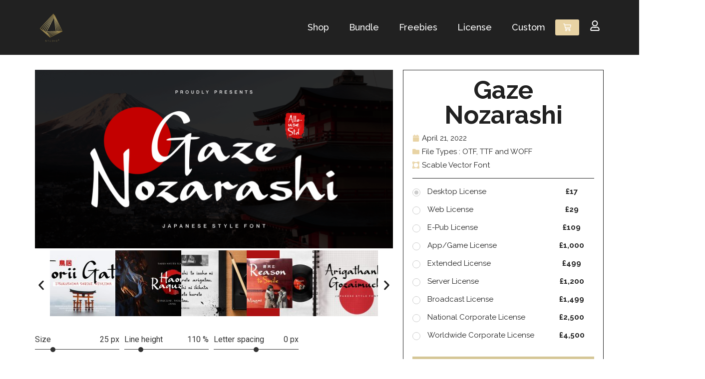

--- FILE ---
content_type: text/html; charset=UTF-8
request_url: https://allousestudio.com/downloads/gaze-nozarashi/
body_size: 27223
content:
<!doctype html>
<html lang="en-US">
<head>
	<meta charset="UTF-8">
	<meta name="viewport" content="width=device-width, initial-scale=1">
	<link rel="profile" href="https://gmpg.org/xfn/11">
	<title>Gaze Nozarashi &#8211; Allouse Studio</title>
<meta name='robots' content='max-image-preview:large' />
<link rel="alternate" type="application/rss+xml" title="Allouse Studio &raquo; Feed" href="https://allousestudio.com/feed/" />
<link rel="alternate" type="application/rss+xml" title="Allouse Studio &raquo; Comments Feed" href="https://allousestudio.com/comments/feed/" />
<link rel="alternate" title="oEmbed (JSON)" type="application/json+oembed" href="https://allousestudio.com/wp-json/oembed/1.0/embed?url=https%3A%2F%2Fallousestudio.com%2Fdownloads%2Fgaze-nozarashi%2F" />
<link rel="alternate" title="oEmbed (XML)" type="text/xml+oembed" href="https://allousestudio.com/wp-json/oembed/1.0/embed?url=https%3A%2F%2Fallousestudio.com%2Fdownloads%2Fgaze-nozarashi%2F&#038;format=xml" />
<style id='wp-img-auto-sizes-contain-inline-css'>
img:is([sizes=auto i],[sizes^="auto," i]){contain-intrinsic-size:3000px 1500px}
/*# sourceURL=wp-img-auto-sizes-contain-inline-css */
</style>
<link rel='stylesheet' id='fontsampler-css-css' href='https://allousestudio.com/wp-content/plugins/fontsampler/css/fontsampler-css.css?ver=6.9' media='all' />
<style id='wp-emoji-styles-inline-css'>

	img.wp-smiley, img.emoji {
		display: inline !important;
		border: none !important;
		box-shadow: none !important;
		height: 1em !important;
		width: 1em !important;
		margin: 0 0.07em !important;
		vertical-align: -0.1em !important;
		background: none !important;
		padding: 0 !important;
	}
/*# sourceURL=wp-emoji-styles-inline-css */
</style>
<link rel='stylesheet' id='wp-block-library-css' href='https://allousestudio.com/wp-includes/css/dist/block-library/style.min.css?ver=6.9' media='all' />
<style id='global-styles-inline-css'>
:root{--wp--preset--aspect-ratio--square: 1;--wp--preset--aspect-ratio--4-3: 4/3;--wp--preset--aspect-ratio--3-4: 3/4;--wp--preset--aspect-ratio--3-2: 3/2;--wp--preset--aspect-ratio--2-3: 2/3;--wp--preset--aspect-ratio--16-9: 16/9;--wp--preset--aspect-ratio--9-16: 9/16;--wp--preset--color--black: #000000;--wp--preset--color--cyan-bluish-gray: #abb8c3;--wp--preset--color--white: #ffffff;--wp--preset--color--pale-pink: #f78da7;--wp--preset--color--vivid-red: #cf2e2e;--wp--preset--color--luminous-vivid-orange: #ff6900;--wp--preset--color--luminous-vivid-amber: #fcb900;--wp--preset--color--light-green-cyan: #7bdcb5;--wp--preset--color--vivid-green-cyan: #00d084;--wp--preset--color--pale-cyan-blue: #8ed1fc;--wp--preset--color--vivid-cyan-blue: #0693e3;--wp--preset--color--vivid-purple: #9b51e0;--wp--preset--gradient--vivid-cyan-blue-to-vivid-purple: linear-gradient(135deg,rgb(6,147,227) 0%,rgb(155,81,224) 100%);--wp--preset--gradient--light-green-cyan-to-vivid-green-cyan: linear-gradient(135deg,rgb(122,220,180) 0%,rgb(0,208,130) 100%);--wp--preset--gradient--luminous-vivid-amber-to-luminous-vivid-orange: linear-gradient(135deg,rgb(252,185,0) 0%,rgb(255,105,0) 100%);--wp--preset--gradient--luminous-vivid-orange-to-vivid-red: linear-gradient(135deg,rgb(255,105,0) 0%,rgb(207,46,46) 100%);--wp--preset--gradient--very-light-gray-to-cyan-bluish-gray: linear-gradient(135deg,rgb(238,238,238) 0%,rgb(169,184,195) 100%);--wp--preset--gradient--cool-to-warm-spectrum: linear-gradient(135deg,rgb(74,234,220) 0%,rgb(151,120,209) 20%,rgb(207,42,186) 40%,rgb(238,44,130) 60%,rgb(251,105,98) 80%,rgb(254,248,76) 100%);--wp--preset--gradient--blush-light-purple: linear-gradient(135deg,rgb(255,206,236) 0%,rgb(152,150,240) 100%);--wp--preset--gradient--blush-bordeaux: linear-gradient(135deg,rgb(254,205,165) 0%,rgb(254,45,45) 50%,rgb(107,0,62) 100%);--wp--preset--gradient--luminous-dusk: linear-gradient(135deg,rgb(255,203,112) 0%,rgb(199,81,192) 50%,rgb(65,88,208) 100%);--wp--preset--gradient--pale-ocean: linear-gradient(135deg,rgb(255,245,203) 0%,rgb(182,227,212) 50%,rgb(51,167,181) 100%);--wp--preset--gradient--electric-grass: linear-gradient(135deg,rgb(202,248,128) 0%,rgb(113,206,126) 100%);--wp--preset--gradient--midnight: linear-gradient(135deg,rgb(2,3,129) 0%,rgb(40,116,252) 100%);--wp--preset--font-size--small: 13px;--wp--preset--font-size--medium: 20px;--wp--preset--font-size--large: 36px;--wp--preset--font-size--x-large: 42px;--wp--preset--spacing--20: 0.44rem;--wp--preset--spacing--30: 0.67rem;--wp--preset--spacing--40: 1rem;--wp--preset--spacing--50: 1.5rem;--wp--preset--spacing--60: 2.25rem;--wp--preset--spacing--70: 3.38rem;--wp--preset--spacing--80: 5.06rem;--wp--preset--shadow--natural: 6px 6px 9px rgba(0, 0, 0, 0.2);--wp--preset--shadow--deep: 12px 12px 50px rgba(0, 0, 0, 0.4);--wp--preset--shadow--sharp: 6px 6px 0px rgba(0, 0, 0, 0.2);--wp--preset--shadow--outlined: 6px 6px 0px -3px rgb(255, 255, 255), 6px 6px rgb(0, 0, 0);--wp--preset--shadow--crisp: 6px 6px 0px rgb(0, 0, 0);}:where(.is-layout-flex){gap: 0.5em;}:where(.is-layout-grid){gap: 0.5em;}body .is-layout-flex{display: flex;}.is-layout-flex{flex-wrap: wrap;align-items: center;}.is-layout-flex > :is(*, div){margin: 0;}body .is-layout-grid{display: grid;}.is-layout-grid > :is(*, div){margin: 0;}:where(.wp-block-columns.is-layout-flex){gap: 2em;}:where(.wp-block-columns.is-layout-grid){gap: 2em;}:where(.wp-block-post-template.is-layout-flex){gap: 1.25em;}:where(.wp-block-post-template.is-layout-grid){gap: 1.25em;}.has-black-color{color: var(--wp--preset--color--black) !important;}.has-cyan-bluish-gray-color{color: var(--wp--preset--color--cyan-bluish-gray) !important;}.has-white-color{color: var(--wp--preset--color--white) !important;}.has-pale-pink-color{color: var(--wp--preset--color--pale-pink) !important;}.has-vivid-red-color{color: var(--wp--preset--color--vivid-red) !important;}.has-luminous-vivid-orange-color{color: var(--wp--preset--color--luminous-vivid-orange) !important;}.has-luminous-vivid-amber-color{color: var(--wp--preset--color--luminous-vivid-amber) !important;}.has-light-green-cyan-color{color: var(--wp--preset--color--light-green-cyan) !important;}.has-vivid-green-cyan-color{color: var(--wp--preset--color--vivid-green-cyan) !important;}.has-pale-cyan-blue-color{color: var(--wp--preset--color--pale-cyan-blue) !important;}.has-vivid-cyan-blue-color{color: var(--wp--preset--color--vivid-cyan-blue) !important;}.has-vivid-purple-color{color: var(--wp--preset--color--vivid-purple) !important;}.has-black-background-color{background-color: var(--wp--preset--color--black) !important;}.has-cyan-bluish-gray-background-color{background-color: var(--wp--preset--color--cyan-bluish-gray) !important;}.has-white-background-color{background-color: var(--wp--preset--color--white) !important;}.has-pale-pink-background-color{background-color: var(--wp--preset--color--pale-pink) !important;}.has-vivid-red-background-color{background-color: var(--wp--preset--color--vivid-red) !important;}.has-luminous-vivid-orange-background-color{background-color: var(--wp--preset--color--luminous-vivid-orange) !important;}.has-luminous-vivid-amber-background-color{background-color: var(--wp--preset--color--luminous-vivid-amber) !important;}.has-light-green-cyan-background-color{background-color: var(--wp--preset--color--light-green-cyan) !important;}.has-vivid-green-cyan-background-color{background-color: var(--wp--preset--color--vivid-green-cyan) !important;}.has-pale-cyan-blue-background-color{background-color: var(--wp--preset--color--pale-cyan-blue) !important;}.has-vivid-cyan-blue-background-color{background-color: var(--wp--preset--color--vivid-cyan-blue) !important;}.has-vivid-purple-background-color{background-color: var(--wp--preset--color--vivid-purple) !important;}.has-black-border-color{border-color: var(--wp--preset--color--black) !important;}.has-cyan-bluish-gray-border-color{border-color: var(--wp--preset--color--cyan-bluish-gray) !important;}.has-white-border-color{border-color: var(--wp--preset--color--white) !important;}.has-pale-pink-border-color{border-color: var(--wp--preset--color--pale-pink) !important;}.has-vivid-red-border-color{border-color: var(--wp--preset--color--vivid-red) !important;}.has-luminous-vivid-orange-border-color{border-color: var(--wp--preset--color--luminous-vivid-orange) !important;}.has-luminous-vivid-amber-border-color{border-color: var(--wp--preset--color--luminous-vivid-amber) !important;}.has-light-green-cyan-border-color{border-color: var(--wp--preset--color--light-green-cyan) !important;}.has-vivid-green-cyan-border-color{border-color: var(--wp--preset--color--vivid-green-cyan) !important;}.has-pale-cyan-blue-border-color{border-color: var(--wp--preset--color--pale-cyan-blue) !important;}.has-vivid-cyan-blue-border-color{border-color: var(--wp--preset--color--vivid-cyan-blue) !important;}.has-vivid-purple-border-color{border-color: var(--wp--preset--color--vivid-purple) !important;}.has-vivid-cyan-blue-to-vivid-purple-gradient-background{background: var(--wp--preset--gradient--vivid-cyan-blue-to-vivid-purple) !important;}.has-light-green-cyan-to-vivid-green-cyan-gradient-background{background: var(--wp--preset--gradient--light-green-cyan-to-vivid-green-cyan) !important;}.has-luminous-vivid-amber-to-luminous-vivid-orange-gradient-background{background: var(--wp--preset--gradient--luminous-vivid-amber-to-luminous-vivid-orange) !important;}.has-luminous-vivid-orange-to-vivid-red-gradient-background{background: var(--wp--preset--gradient--luminous-vivid-orange-to-vivid-red) !important;}.has-very-light-gray-to-cyan-bluish-gray-gradient-background{background: var(--wp--preset--gradient--very-light-gray-to-cyan-bluish-gray) !important;}.has-cool-to-warm-spectrum-gradient-background{background: var(--wp--preset--gradient--cool-to-warm-spectrum) !important;}.has-blush-light-purple-gradient-background{background: var(--wp--preset--gradient--blush-light-purple) !important;}.has-blush-bordeaux-gradient-background{background: var(--wp--preset--gradient--blush-bordeaux) !important;}.has-luminous-dusk-gradient-background{background: var(--wp--preset--gradient--luminous-dusk) !important;}.has-pale-ocean-gradient-background{background: var(--wp--preset--gradient--pale-ocean) !important;}.has-electric-grass-gradient-background{background: var(--wp--preset--gradient--electric-grass) !important;}.has-midnight-gradient-background{background: var(--wp--preset--gradient--midnight) !important;}.has-small-font-size{font-size: var(--wp--preset--font-size--small) !important;}.has-medium-font-size{font-size: var(--wp--preset--font-size--medium) !important;}.has-large-font-size{font-size: var(--wp--preset--font-size--large) !important;}.has-x-large-font-size{font-size: var(--wp--preset--font-size--x-large) !important;}
/*# sourceURL=global-styles-inline-css */
</style>

<style id='classic-theme-styles-inline-css'>
/*! This file is auto-generated */
.wp-block-button__link{color:#fff;background-color:#32373c;border-radius:9999px;box-shadow:none;text-decoration:none;padding:calc(.667em + 2px) calc(1.333em + 2px);font-size:1.125em}.wp-block-file__button{background:#32373c;color:#fff;text-decoration:none}
/*# sourceURL=/wp-includes/css/classic-themes.min.css */
</style>
<link rel='stylesheet' id='edd-blocks-css' href='https://allousestudio.com/wp-content/plugins/easy-digital-downloads/includes/blocks/assets/css/edd-blocks.css?ver=3.6.4' media='all' />
<link rel='stylesheet' id='jet-engine-frontend-css' href='https://allousestudio.com/wp-content/plugins/jet-engine/assets/css/frontend.css?ver=3.5.5' media='all' />
<link rel='stylesheet' id='edd-styles-css' href='https://allousestudio.com/wp-content/plugins/easy-digital-downloads/assets/build/css/frontend/edd.min.css?ver=3.6.4' media='all' />
<link rel='stylesheet' id='hello-elementor-css' href='https://allousestudio.com/wp-content/themes/hello-elementor/style.min.css?ver=3.0.0' media='all' />
<link rel='stylesheet' id='hello-elementor-theme-style-css' href='https://allousestudio.com/wp-content/themes/hello-elementor/theme.min.css?ver=3.0.0' media='all' />
<link rel='stylesheet' id='hello-elementor-header-footer-css' href='https://allousestudio.com/wp-content/themes/hello-elementor/header-footer.min.css?ver=3.0.0' media='all' />
<link rel='stylesheet' id='elementor-frontend-css' href='https://allousestudio.com/wp-content/plugins/elementor/assets/css/frontend-lite.min.css?ver=3.23.4' media='all' />
<link rel='stylesheet' id='elementor-post-3075-css' href='https://allousestudio.com/wp-content/uploads/elementor/css/post-3075.css?ver=1726133459' media='all' />
<link rel='stylesheet' id='jet-theme-core-frontend-styles-css' href='https://allousestudio.com/wp-content/plugins/jet-theme-core/assets/css/frontend.css?ver=2.2.2.1' media='all' />
<link rel='stylesheet' id='jet-blocks-css' href='https://allousestudio.com/wp-content/uploads/elementor/css/custom-jet-blocks.css?ver=1.3.14' media='all' />
<link rel='stylesheet' id='jet-elements-css' href='https://allousestudio.com/wp-content/plugins/jet-elements/assets/css/jet-elements.css?ver=2.6.20.1' media='all' />
<link rel='stylesheet' id='jet-elements-skin-css' href='https://allousestudio.com/wp-content/plugins/jet-elements/assets/css/jet-elements-skin.css?ver=2.6.20.1' media='all' />
<link rel='stylesheet' id='swiper-css' href='https://allousestudio.com/wp-content/plugins/elementor/assets/lib/swiper/v8/css/swiper.min.css?ver=8.4.5' media='all' />
<link rel='stylesheet' id='elementor-pro-css' href='https://allousestudio.com/wp-content/plugins/elementor-pro/assets/css/frontend-lite.min.css?ver=3.23.3' media='all' />
<link rel='stylesheet' id='elementor-post-2597-css' href='https://allousestudio.com/wp-content/uploads/elementor/css/post-2597.css?ver=1726133459' media='all' />
<link rel='stylesheet' id='elementor-post-2607-css' href='https://allousestudio.com/wp-content/uploads/elementor/css/post-2607.css?ver=1726133459' media='all' />
<link rel='stylesheet' id='elementor-post-2307-css' href='https://allousestudio.com/wp-content/uploads/elementor/css/post-2307.css?ver=1726133482' media='all' />
<link rel='stylesheet' id='elementor-post-2733-css' href='https://allousestudio.com/wp-content/uploads/elementor/css/post-2733.css?ver=1726133459' media='all' />
<link rel='stylesheet' id='jquery-chosen-css' href='https://allousestudio.com/wp-content/plugins/jet-search/assets/lib/chosen/chosen.min.css?ver=1.8.7' media='all' />
<link rel='stylesheet' id='jet-search-css' href='https://allousestudio.com/wp-content/plugins/jet-search/assets/css/jet-search.css?ver=3.5.3' media='all' />
<link rel='stylesheet' id='google-fonts-1-css' href='https://fonts.googleapis.com/css?family=Roboto%3A100%2C100italic%2C200%2C200italic%2C300%2C300italic%2C400%2C400italic%2C500%2C500italic%2C600%2C600italic%2C700%2C700italic%2C800%2C800italic%2C900%2C900italic%7CRoboto+Slab%3A100%2C100italic%2C200%2C200italic%2C300%2C300italic%2C400%2C400italic%2C500%2C500italic%2C600%2C600italic%2C700%2C700italic%2C800%2C800italic%2C900%2C900italic%7CRaleway%3A100%2C100italic%2C200%2C200italic%2C300%2C300italic%2C400%2C400italic%2C500%2C500italic%2C600%2C600italic%2C700%2C700italic%2C800%2C800italic%2C900%2C900italic%7CPoppins%3A100%2C100italic%2C200%2C200italic%2C300%2C300italic%2C400%2C400italic%2C500%2C500italic%2C600%2C600italic%2C700%2C700italic%2C800%2C800italic%2C900%2C900italic&#038;display=auto&#038;ver=6.9' media='all' />
<link rel="preconnect" href="https://fonts.gstatic.com/" crossorigin><script src="https://allousestudio.com/wp-includes/js/jquery/jquery.min.js?ver=3.7.1" id="jquery-core-js"></script>
<script src="https://allousestudio.com/wp-includes/js/jquery/jquery-migrate.min.js?ver=3.4.1" id="jquery-migrate-js"></script>
<link rel="https://api.w.org/" href="https://allousestudio.com/wp-json/" /><link rel="alternate" title="JSON" type="application/json" href="https://allousestudio.com/wp-json/wp/v2/edd-downloads/6888" /><link rel="EditURI" type="application/rsd+xml" title="RSD" href="https://allousestudio.com/xmlrpc.php?rsd" />
<meta name="generator" content="WordPress 6.9" />
<link rel="canonical" href="https://allousestudio.com/downloads/gaze-nozarashi/" />
<link rel='shortlink' href='https://allousestudio.com/?p=6888' />
	<style>
		
		/* Ngilagin tampilan default dari radio button */
		.pricing-container input {
		/*jangan diubah ya..*/	
		  position: absolute;
		  opacity: 0;
		  cursor: pointer;
		/*-------------------*/
		}
		
		/* Ngubah tampilan satu kotak paket */
		.grid-container {
		  margin-bottom: 14px;
			
		/*jangan diubah ya..*/	
		  display: grid;
		  align-items: center;
		  grid-template-columns: 3fr 1fr;
		  grid-template-rows: 1fr;
		  gap: 1px 1px;
		  grid-template-areas:
			". .";
		/*-------------------*/
		}
		
		/* Ngubah tampilan nama paket */
		.pricing-container {
		  padding-left: 30px;
		  /* font-size: 15px; */
			
		/*jangan diubah ya..*/
		  display: block;
		  position: relative;
		  color: inherit;
		  cursor: pointer;
		  -webkit-user-select: none;
		  -moz-user-select: none;
		  -ms-user-select: none;
		  user-select: none;
		/*-------------------*/
		}

		/* Style untuk radio button */
		
			/* Membuat titik tengah di radio button */
			.checkmark:after {
			/*jangan diubah ya..*/	
			  content: "";
			  position: absolute;
			  display: none;
			/*-------------------*/
			}
		
			/* class ini untuk ngubah lingkaran luar di radio button */
			.checkmark { 
			  background-color: white;
			  border-radius: 50%;
			  border-color: #CCCCCC;
			  border-style: solid;
			  border-width: 1px;
				
			/*jangan diubah ya..*/
			  display: block;
			  position: absolute;
			  top: 1.5px;
			  left: 0;
			  height: 16px;
			  width: 16px;
			  -webkit-transition: border-color 0.25s linear;
			  -moz-transition: border-color 0.25s linear;
			  -o-transition: border-color 0.25s linear;
			  -ms--transition: border-color 0.25s linear;
			/*-------------------*/
			}
		
			/* untuk ngubah warna background ketika button dicheck/dipilih */
			.pricing-container input:checked ~ .checkmark {
			  background: white;
			}
		
			/* Ngubah titik tengah ketika di dipilih/dicheck */
			.pricing-container input:checked ~ .checkmark:after {
			  background : #CCCCCC;
			  border-radius: 50%;
				
			/*jangan diubah ya..*/	
			  display: block;
			  position : relative;
			  left: 50%;
			  top: 50%;
			  height: 8px;
			  width: 8px;
			  -moz-transform: translate(-50%, -50%);
			  -o-transform: translate(-50%, -50%);
			  -ms-transform: translate(-50%, -50%);
			  -webkit-transform: translate(-50%, -50%);
			  transform: translate(-50%, -50%);
			/*-------------------*/
			}
		
			/* untuk ngubah warna lingkaran luar ketika di hover */
			.pricing-container:hover input ~ .checkmark { 
			  border-color: #CCCCCC;
			}
		
			/* untuk ngubah warna titik tengah ketika di hover */
			.pricing-container input:checked:hover ~ .checkmark:after {
				background: #CCCCCC;
			}
		
		/*--------------------------*/
		
		/* Ngubah tampilan harga */
		.purchase-price {
			display: block;
			font-size: 15px;	
			font-weight: bold;
				
			/* border: 1px solid black; *//* ubah nilainya jadi none kalo mau ngilangin border pada price/harga */
			text-align: center;
			border-radius: 40px;
		}
		/*-------------------------------------*/
		
		/* Ngubah tampilan single price product */
		.edd-single-price {
			font-size: xx-large;
			text-align: center;
			margin-bottom: 10px;
		}
		/*-------------------------------------*/

		/* Ngubah tampilan button */
		#edd-purchase-button, .edd-submit, [type=submit].edd-submit {
			margin-top: 1em;
			font-size: 18px !important;
			padding: 12px 2.4rem !important;
			width: 100%;
			font-weight:bold;			
			background: #D5C696 !important;
			color: #092A35 !important;
			border-radius: 0px;
			border: none;
		}

		</style>
	<style>
		
		/* untuk mengubah tampilan cart header */
		.cart-header {
		  font-weight: bold;
		  margin-bottom: 5px;
		  padding-bottom: 10px;
		  border-bottom: 2px solid #2e2e2e;
		}

		/* untuk mengubah tampilan item yang ada di dalam cart */
		.cart-item {
		  line-height: initial;
		  font-size: 12px;
		  font-weight: 500;
		  padding: 15px 0px;
		  border-bottom: 1px solid silver;
			
		  /* jangan diubah ya... */
		  display: grid;
		  grid-template-columns: 1fr 2fr .1fr;
		  grid-template-rows: 1fr;
		  gap: 2px 2px;
		  grid-template-areas:
			". . .";
		  /*---------------------*/
		}
		
		/* untuk mengubah tampilan gambar */
		.item-img {
		  width: 85px; /* untuk mengubah ukuran gambar*/
		}
		
		.item-img img {
		  width: 100%;
		  height: auto;
		  border-radius: 5px;
		}
		/*---------------------------------*/
		
		/* untuk mengubah tampilan judul dari item */
		.cart-item-title {
		  margin: 2px auto;
		}

		/* untuk mengubah tampilan harga */
		.cart-price {
		  margin-left: auto;
		}
		
		/* untuk mengubah tampilan footer cart (total harga dan harganya)*/
		.cart-payment {
		   padding-top: 10px;
		   font-weight: 500;
		   background: white !important;
				
		/* jangan diubah ya... */
		   display: grid;
		   grid-template-columns: 1fr 2fr;
		   grid-template-rows: 1fr;
		   gap: 2px 2px;
		   grid-template-areas:
			  ". .";
			/*---------------------*/
		}
		
		/* untuk mengubah tampilan footer cart (harganya saja)*/
		.cart-total {
		   margin-left: auto;
		}
		
		/* untuk mengubah tampilan button */
		.btn-checkout a {
			margin-top: 10px;
			padding: 9px 25px;
			background: #D5C696;
			color: #ffffff;
			font-weight: 500;
			text-align: center;
			border-radius: 4px;
			border: 1px solid #2e2e2e;
			
			/* jangan diubah ya... */
			display: block;
			-webkit-transition: ease, 0.2s;
			-moz-transition: ease, 0.2s;
			transition: ease, 0.2s;
			/*---------------------*/
		}
		
		/* untuk mengubah tampilan button ketika di hover */
		.btn-checkout a:hover {
			text-decoration: none;
			color: #2e2e2e;
	  		background: none;	
		}
		
		/* tampilan button remove (x) */
		.edd-remove-from-cart {
		  position: absolute;
		  right: 38px;
		  fill: #a2adb8;
		  cursor: pointer;
		  width: 12px;
		  height: 15px;
		  font-size: 0;
		}
		
		.edd-remove-from-cart:after {
		  background: url("data:image/svg+xml;charset=utf8,%3Csvg xmlns='http://www.w3.org/2000/svg' fill='%23a2adb8' viewBox='0 0 352 512'%3E%3Cpath d='M242.72 256l100.07-100.07c12.28-12.28 12.28-32.19 0-44.48l-22.24-22.24c-12.28-12.28-32.19-12.28-44.48 0L176 189.28 75.93 89.21c-12.28-12.28-32.19-12.28-44.48 0L9.21 111.45c-12.28 12.28-12.28 32.19 0 44.48L109.28 256 9.21 356.07c-12.28 12.28-12.28 32.19 0 44.48l22.24 22.24c12.28 12.28 32.2 12.28 44.48 0L176 322.72l100.07 100.07c12.28 12.28 32.2 12.28 44.48 0l22.24-22.24c12.28-12.28 12.28-32.19 0-44.48L242.72 256z'/%3E%3C/svg%3E") center center no-repeat;
		  position: absolute;
		  width: 100%;
		  height: 100%;
		  content: "";
		}
		/*------------------------------*/
		
		/* untuk mengatur responsive di hp */
		@media only screen and (max-width: 767px) {
		  .item-img {
			width: 55px;
		  }
			
		  .cart-item {
		  	grid-template-columns: 1fr 1fr .5fr !important;
		  }
		}
		
		</style>
<meta name="generator" content="Easy Digital Downloads v3.6.4" />
<meta name="generator" content="Elementor 3.23.4; features: e_optimized_css_loading, e_font_icon_svg, additional_custom_breakpoints, e_lazyload; settings: css_print_method-external, google_font-enabled, font_display-auto">
			<style>
				.e-con.e-parent:nth-of-type(n+4):not(.e-lazyloaded):not(.e-no-lazyload),
				.e-con.e-parent:nth-of-type(n+4):not(.e-lazyloaded):not(.e-no-lazyload) * {
					background-image: none !important;
				}
				@media screen and (max-height: 1024px) {
					.e-con.e-parent:nth-of-type(n+3):not(.e-lazyloaded):not(.e-no-lazyload),
					.e-con.e-parent:nth-of-type(n+3):not(.e-lazyloaded):not(.e-no-lazyload) * {
						background-image: none !important;
					}
				}
				@media screen and (max-height: 640px) {
					.e-con.e-parent:nth-of-type(n+2):not(.e-lazyloaded):not(.e-no-lazyload),
					.e-con.e-parent:nth-of-type(n+2):not(.e-lazyloaded):not(.e-no-lazyload) * {
						background-image: none !important;
					}
				}
			</style>
			<link rel="icon" href="https://allousestudio.com/wp-content/uploads/2021/05/logo-icon.svg" sizes="32x32" />
<link rel="icon" href="https://allousestudio.com/wp-content/uploads/2021/05/logo-icon.svg" sizes="192x192" />
<link rel="apple-touch-icon" href="https://allousestudio.com/wp-content/uploads/2021/05/logo-icon.svg" />
<meta name="msapplication-TileImage" content="https://allousestudio.com/wp-content/uploads/2021/05/logo-icon.svg" />
<link rel='stylesheet' id='elementor-post-4005-css' href='https://allousestudio.com/wp-content/uploads/elementor/css/post-4005.css?ver=1726141491' media='all' />
<link rel='stylesheet' id='elementor-post-2415-css' href='https://allousestudio.com/wp-content/uploads/elementor/css/post-2415.css?ver=1726141876' media='all' />
<link rel='stylesheet' id='elementor-post-3994-css' href='https://allousestudio.com/wp-content/uploads/elementor/css/post-3994.css?ver=1726133460' media='all' />
</head>
<body class="wp-singular download-template-default single single-download postid-6888 wp-custom-logo wp-theme-hello-elementor edd-js-none elementor-default elementor-template-full-width elementor-kit-3075 elementor-page-2307">

	<style>.edd-js-none .edd-has-js, .edd-js .edd-no-js, body.edd-js input.edd-no-js { display: none; }</style>
	<script>/* <![CDATA[ */(function(){var c = document.body.classList;c.remove('edd-js-none');c.add('edd-js');})();/* ]]> */</script>
	
<a class="skip-link screen-reader-text" href="#content">Skip to content</a>

		<div data-elementor-type="header" data-elementor-id="2597" class="elementor elementor-2597 elementor-location-header" data-elementor-post-type="elementor_library">
					<section class="elementor-section elementor-top-section elementor-element elementor-element-4fc03d2 elementor-section-height-min-height elementor-section-content-middle elementor-hidden-tablet elementor-hidden-phone elementor-section-boxed elementor-section-height-default elementor-section-items-middle" data-id="4fc03d2" data-element_type="section" data-settings="{&quot;jet_parallax_layout_list&quot;:[{&quot;jet_parallax_layout_image&quot;:{&quot;url&quot;:&quot;&quot;,&quot;id&quot;:&quot;&quot;,&quot;size&quot;:&quot;&quot;},&quot;_id&quot;:&quot;4e66117&quot;,&quot;jet_parallax_layout_image_tablet&quot;:{&quot;url&quot;:&quot;&quot;,&quot;id&quot;:&quot;&quot;,&quot;size&quot;:&quot;&quot;},&quot;jet_parallax_layout_image_mobile&quot;:{&quot;url&quot;:&quot;&quot;,&quot;id&quot;:&quot;&quot;,&quot;size&quot;:&quot;&quot;},&quot;jet_parallax_layout_speed&quot;:{&quot;unit&quot;:&quot;%&quot;,&quot;size&quot;:50,&quot;sizes&quot;:[]},&quot;jet_parallax_layout_type&quot;:&quot;scroll&quot;,&quot;jet_parallax_layout_direction&quot;:null,&quot;jet_parallax_layout_fx_direction&quot;:null,&quot;jet_parallax_layout_z_index&quot;:&quot;&quot;,&quot;jet_parallax_layout_bg_x&quot;:50,&quot;jet_parallax_layout_bg_x_tablet&quot;:&quot;&quot;,&quot;jet_parallax_layout_bg_x_mobile&quot;:&quot;&quot;,&quot;jet_parallax_layout_bg_y&quot;:50,&quot;jet_parallax_layout_bg_y_tablet&quot;:&quot;&quot;,&quot;jet_parallax_layout_bg_y_mobile&quot;:&quot;&quot;,&quot;jet_parallax_layout_bg_size&quot;:&quot;auto&quot;,&quot;jet_parallax_layout_bg_size_tablet&quot;:&quot;&quot;,&quot;jet_parallax_layout_bg_size_mobile&quot;:&quot;&quot;,&quot;jet_parallax_layout_animation_prop&quot;:&quot;transform&quot;,&quot;jet_parallax_layout_on&quot;:[&quot;desktop&quot;,&quot;tablet&quot;]}],&quot;background_background&quot;:&quot;classic&quot;}">
						<div class="elementor-container elementor-column-gap-default">
					<div class="elementor-column elementor-col-33 elementor-top-column elementor-element elementor-element-06a9520" data-id="06a9520" data-element_type="column">
			<div class="elementor-widget-wrap elementor-element-populated">
						<div class="elementor-element elementor-element-2b00fa2 elementor-widget elementor-widget-image" data-id="2b00fa2" data-element_type="widget" data-widget_type="image.default">
				<div class="elementor-widget-container">
			<style>/*! elementor - v3.23.0 - 05-08-2024 */
.elementor-widget-image{text-align:center}.elementor-widget-image a{display:inline-block}.elementor-widget-image a img[src$=".svg"]{width:48px}.elementor-widget-image img{vertical-align:middle;display:inline-block}</style>											<a href="https://allousestudio.com/">
							<img fetchpriority="high" width="4000" height="4000" src="https://allousestudio.com/wp-content/uploads/2021/06/Logo-Pojok-Kiri-Atas.svg" class="attachment-full size-full wp-image-3427" alt="" srcset="https://allousestudio.com/wp-content/uploads//2021/06/Logo-Pojok-Kiri-Atas.svg 150w, https://allousestudio.com/wp-content/uploads//2021/06/Logo-Pojok-Kiri-Atas.svg 300w, https://allousestudio.com/wp-content/uploads//2021/06/Logo-Pojok-Kiri-Atas.svg 1024w" sizes="(max-width: 4000px) 100vw, 4000px" />								</a>
													</div>
				</div>
					</div>
		</div>
				<div class="elementor-column elementor-col-33 elementor-top-column elementor-element elementor-element-208bb26" data-id="208bb26" data-element_type="column">
			<div class="elementor-widget-wrap elementor-element-populated">
						<div class="elementor-element elementor-element-a7006bb elementor-nav-menu__align-end elementor-nav-menu--dropdown-tablet elementor-nav-menu__text-align-aside elementor-nav-menu--toggle elementor-nav-menu--burger elementor-widget elementor-widget-nav-menu" data-id="a7006bb" data-element_type="widget" data-settings="{&quot;layout&quot;:&quot;horizontal&quot;,&quot;submenu_icon&quot;:{&quot;value&quot;:&quot;&lt;svg class=\&quot;e-font-icon-svg e-fas-caret-down\&quot; viewBox=\&quot;0 0 320 512\&quot; xmlns=\&quot;http:\/\/www.w3.org\/2000\/svg\&quot;&gt;&lt;path d=\&quot;M31.3 192h257.3c17.8 0 26.7 21.5 14.1 34.1L174.1 354.8c-7.8 7.8-20.5 7.8-28.3 0L17.2 226.1C4.6 213.5 13.5 192 31.3 192z\&quot;&gt;&lt;\/path&gt;&lt;\/svg&gt;&quot;,&quot;library&quot;:&quot;fa-solid&quot;},&quot;toggle&quot;:&quot;burger&quot;}" data-widget_type="nav-menu.default">
				<div class="elementor-widget-container">
			<link rel="stylesheet" href="https://allousestudio.com/wp-content/plugins/elementor-pro/assets/css/widget-nav-menu.min.css?ver=1726141435">			<nav aria-label="Menu" class="elementor-nav-menu--main elementor-nav-menu__container elementor-nav-menu--layout-horizontal e--pointer-underline e--animation-fade">
				<ul id="menu-1-a7006bb" class="elementor-nav-menu"><li class="menu-item menu-item-type-custom menu-item-object-custom menu-item-1950"><a href="https://allousestudio.com/shop/" class="elementor-item">Shop</a></li>
<li class="menu-item menu-item-type-post_type menu-item-object-page menu-item-5103"><a href="https://allousestudio.com/bundle/" class="elementor-item">Bundle</a></li>
<li class="menu-item menu-item-type-custom menu-item-object-custom menu-item-1951"><a href="https://allousestudio.com/freebies" class="elementor-item">Freebies</a></li>
<li class="menu-item menu-item-type-custom menu-item-object-custom menu-item-1952"><a href="https://allousestudio.com/license/" class="elementor-item">License</a></li>
<li class="menu-item menu-item-type-custom menu-item-object-custom menu-item-3264"><a href="https://allousestudio.com/contact" class="elementor-item">Custom</a></li>
</ul>			</nav>
					<div class="elementor-menu-toggle" role="button" tabindex="0" aria-label="Menu Toggle" aria-expanded="false">
			<svg aria-hidden="true" role="presentation" class="elementor-menu-toggle__icon--open e-font-icon-svg e-eicon-menu-bar" viewBox="0 0 1000 1000" xmlns="http://www.w3.org/2000/svg"><path d="M104 333H896C929 333 958 304 958 271S929 208 896 208H104C71 208 42 237 42 271S71 333 104 333ZM104 583H896C929 583 958 554 958 521S929 458 896 458H104C71 458 42 487 42 521S71 583 104 583ZM104 833H896C929 833 958 804 958 771S929 708 896 708H104C71 708 42 737 42 771S71 833 104 833Z"></path></svg><svg aria-hidden="true" role="presentation" class="elementor-menu-toggle__icon--close e-font-icon-svg e-eicon-close" viewBox="0 0 1000 1000" xmlns="http://www.w3.org/2000/svg"><path d="M742 167L500 408 258 167C246 154 233 150 217 150 196 150 179 158 167 167 154 179 150 196 150 212 150 229 154 242 171 254L408 500 167 742C138 771 138 800 167 829 196 858 225 858 254 829L496 587 738 829C750 842 767 846 783 846 800 846 817 842 829 829 842 817 846 804 846 783 846 767 842 750 829 737L588 500 833 258C863 229 863 200 833 171 804 137 775 137 742 167Z"></path></svg>			<span class="elementor-screen-only">Menu</span>
		</div>
					<nav class="elementor-nav-menu--dropdown elementor-nav-menu__container" aria-hidden="true">
				<ul id="menu-2-a7006bb" class="elementor-nav-menu"><li class="menu-item menu-item-type-custom menu-item-object-custom menu-item-1950"><a href="https://allousestudio.com/shop/" class="elementor-item" tabindex="-1">Shop</a></li>
<li class="menu-item menu-item-type-post_type menu-item-object-page menu-item-5103"><a href="https://allousestudio.com/bundle/" class="elementor-item" tabindex="-1">Bundle</a></li>
<li class="menu-item menu-item-type-custom menu-item-object-custom menu-item-1951"><a href="https://allousestudio.com/freebies" class="elementor-item" tabindex="-1">Freebies</a></li>
<li class="menu-item menu-item-type-custom menu-item-object-custom menu-item-1952"><a href="https://allousestudio.com/license/" class="elementor-item" tabindex="-1">License</a></li>
<li class="menu-item menu-item-type-custom menu-item-object-custom menu-item-3264"><a href="https://allousestudio.com/contact" class="elementor-item" tabindex="-1">Custom</a></li>
</ul>			</nav>
				</div>
				</div>
					</div>
		</div>
				<div class="elementor-column elementor-col-33 elementor-top-column elementor-element elementor-element-1be5138" data-id="1be5138" data-element_type="column">
			<div class="elementor-widget-wrap elementor-element-populated">
						<section class="elementor-section elementor-inner-section elementor-element elementor-element-2af1485 elementor-section-content-middle elementor-section-boxed elementor-section-height-default elementor-section-height-default" data-id="2af1485" data-element_type="section" data-settings="{&quot;jet_parallax_layout_list&quot;:[{&quot;jet_parallax_layout_image&quot;:{&quot;url&quot;:&quot;&quot;,&quot;id&quot;:&quot;&quot;,&quot;size&quot;:&quot;&quot;},&quot;_id&quot;:&quot;b85f56f&quot;,&quot;jet_parallax_layout_image_tablet&quot;:{&quot;url&quot;:&quot;&quot;,&quot;id&quot;:&quot;&quot;,&quot;size&quot;:&quot;&quot;},&quot;jet_parallax_layout_image_mobile&quot;:{&quot;url&quot;:&quot;&quot;,&quot;id&quot;:&quot;&quot;,&quot;size&quot;:&quot;&quot;},&quot;jet_parallax_layout_speed&quot;:{&quot;unit&quot;:&quot;%&quot;,&quot;size&quot;:50,&quot;sizes&quot;:[]},&quot;jet_parallax_layout_type&quot;:&quot;scroll&quot;,&quot;jet_parallax_layout_direction&quot;:null,&quot;jet_parallax_layout_fx_direction&quot;:null,&quot;jet_parallax_layout_z_index&quot;:&quot;&quot;,&quot;jet_parallax_layout_bg_x&quot;:50,&quot;jet_parallax_layout_bg_x_tablet&quot;:&quot;&quot;,&quot;jet_parallax_layout_bg_x_mobile&quot;:&quot;&quot;,&quot;jet_parallax_layout_bg_y&quot;:50,&quot;jet_parallax_layout_bg_y_tablet&quot;:&quot;&quot;,&quot;jet_parallax_layout_bg_y_mobile&quot;:&quot;&quot;,&quot;jet_parallax_layout_bg_size&quot;:&quot;auto&quot;,&quot;jet_parallax_layout_bg_size_tablet&quot;:&quot;&quot;,&quot;jet_parallax_layout_bg_size_mobile&quot;:&quot;&quot;,&quot;jet_parallax_layout_animation_prop&quot;:&quot;transform&quot;,&quot;jet_parallax_layout_on&quot;:[&quot;desktop&quot;,&quot;tablet&quot;]}]}">
						<div class="elementor-container elementor-column-gap-no">
					<div class="elementor-column elementor-col-50 elementor-inner-column elementor-element elementor-element-fb5132d" data-id="fb5132d" data-element_type="column">
			<div class="elementor-widget-wrap elementor-element-populated">
						<div class="elementor-element elementor-element-c9c2d03 jet-dropbar-position-bottom-right elementor-widget elementor-widget-jet-dropbar" data-id="c9c2d03" data-element_type="widget" data-widget_type="jet-dropbar.default">
				<div class="elementor-widget-container">
			<div class="elementor-jet-dropbar jet-elements">
<div class="jet-dropbar jet-dropbar--none-effect" data-settings="{&quot;mode&quot;:&quot;hover&quot;,&quot;hide_delay&quot;:100}">
	<div class="jet-dropbar__inner">
<button class="jet-dropbar__button"><span class="jet-elements-icon jet-dropbar__button-icon jet-dropbar__button-icon--before"><svg xmlns="http://www.w3.org/2000/svg" xmlns:xlink="http://www.w3.org/1999/xlink" xmlns:serif="http://www.serif.com/" width="100%" height="100%" viewBox="0 0 75 72" xml:space="preserve" style="fill-rule:evenodd;clip-rule:evenodd;stroke-linejoin:round;stroke-miterlimit:2;"><g><path d="M58.73,54.091c-4.262,-0 -7.732,3.47 -7.732,7.731c0,4.262 3.47,7.732 7.732,7.732c4.262,0 7.731,-3.47 7.731,-7.732c0,-4.261 -3.47,-7.731 -7.731,-7.731Zm-0,12.37c-2.558,0 -4.639,-2.081 -4.639,-4.639c-0,-2.557 2.081,-4.639 4.639,-4.639c2.557,0 4.639,2.082 4.639,4.639c-0,2.558 -2.082,4.639 -4.639,4.639Z" style="fill:#fff;fill-rule:nonzero;stroke:#fff;stroke-width:3.03px;"></path></g><g><path d="M27.803,54.091c-4.261,-0 -7.731,3.47 -7.731,7.731c-0,4.262 3.47,7.732 7.731,7.732c4.262,0 7.732,-3.47 7.732,-7.731c-0,-4.262 -3.47,-7.732 -7.732,-7.732Zm0,12.37c-2.557,0 -4.639,-2.081 -4.639,-4.639c0,-2.557 2.082,-4.639 4.639,-4.639c2.558,0 4.639,2.082 4.639,4.639c0,2.558 -2.081,4.639 -4.639,4.639Z" style="fill:#fff;fill-rule:nonzero;stroke:#fff;stroke-width:3.03px;"></path></g><g><path d="M64.915,47.905l-35.692,0c-3.671,0 -6.86,-2.613 -7.58,-6.216l-7.788,-38.93c-0.145,-0.724 -0.779,-1.243 -1.515,-1.243l-9.278,-0c-0.853,-0 -1.546,0.693 -1.546,1.546c-0,0.854 0.693,1.546 1.546,1.546l8.01,0l7.537,37.691c1.008,5.04 5.474,8.699 10.614,8.699l35.692,0c0.854,0 1.546,-0.693 1.546,-1.546c0,-0.854 -0.692,-1.547 -1.546,-1.547Z" style="fill:#fff;fill-rule:nonzero;stroke:#fff;stroke-width:3.03px;"></path></g><g><path d="M72.26,11.316c-0.294,-0.331 -0.714,-0.522 -1.16,-0.522l-55.667,-0c-0.854,-0 -1.547,0.693 -1.547,1.546c0,0.854 0.693,1.546 1.547,1.546l53.917,0l-2.199,17.585c-0.291,2.317 -2.27,4.064 -4.605,4.064l-42.474,-0c-0.854,-0 -1.547,0.693 -1.547,1.546c0,0.854 0.693,1.547 1.547,1.547l42.474,-0c3.891,-0 7.19,-2.911 7.673,-6.773l2.415,-19.323c0.056,-0.439 -0.08,-0.885 -0.374,-1.216Z" style="fill:#fff;fill-rule:nonzero;stroke:#fff;stroke-width:3.03px;"></path></g></svg></span></button>
<div class="jet-dropbar__content-wrapper">
	<div class="jet-dropbar__content">	
		<p class="cart-header">
			Total Items: <span class="edd-cart-quantity">0</span>
		</p>
		<div class="edd-cart">
					
			<div class="cart_item empty"><span class="edd_empty_cart">Your cart is empty.</span></div>
			
		
		</div>
	</div>
</div></div>
</div>
</div>		</div>
				</div>
					</div>
		</div>
				<div class="elementor-column elementor-col-50 elementor-inner-column elementor-element elementor-element-2b3e0cd" data-id="2b3e0cd" data-element_type="column">
			<div class="elementor-widget-wrap elementor-element-populated">
						<div class="elementor-element elementor-element-fb03132 elementor-align-right jedv-enabled--yes elementor-widget elementor-widget-button" data-id="fb03132" data-element_type="widget" data-widget_type="button.default">
				<div class="elementor-widget-container">
					<div class="elementor-button-wrapper">
			<a class="elementor-button elementor-button-link elementor-size-sm" href="#elementor-action%3Aaction%3Dpopup%3Aopen%26settings%3DeyJpZCI6IjM5OTQiLCJ0b2dnbGUiOmZhbHNlfQ%3D%3D">
						<span class="elementor-button-content-wrapper">
						<span class="elementor-button-icon">
				<svg aria-hidden="true" class="e-font-icon-svg e-far-user" viewBox="0 0 448 512" xmlns="http://www.w3.org/2000/svg"><path d="M313.6 304c-28.7 0-42.5 16-89.6 16-47.1 0-60.8-16-89.6-16C60.2 304 0 364.2 0 438.4V464c0 26.5 21.5 48 48 48h352c26.5 0 48-21.5 48-48v-25.6c0-74.2-60.2-134.4-134.4-134.4zM400 464H48v-25.6c0-47.6 38.8-86.4 86.4-86.4 14.6 0 38.3 16 89.6 16 51.7 0 74.9-16 89.6-16 47.6 0 86.4 38.8 86.4 86.4V464zM224 288c79.5 0 144-64.5 144-144S303.5 0 224 0 80 64.5 80 144s64.5 144 144 144zm0-240c52.9 0 96 43.1 96 96s-43.1 96-96 96-96-43.1-96-96 43.1-96 96-96z"></path></svg>			</span>
								</span>
					</a>
		</div>
				</div>
				</div>
					</div>
		</div>
					</div>
		</section>
					</div>
		</div>
					</div>
		</section>
				<section class="elementor-section elementor-top-section elementor-element elementor-element-512d312 elementor-section-height-min-height elementor-hidden-desktop elementor-section-boxed elementor-section-height-default elementor-section-items-middle" data-id="512d312" data-element_type="section" data-settings="{&quot;jet_parallax_layout_list&quot;:[{&quot;jet_parallax_layout_image&quot;:{&quot;url&quot;:&quot;&quot;,&quot;id&quot;:&quot;&quot;,&quot;size&quot;:&quot;&quot;},&quot;_id&quot;:&quot;03cf633&quot;,&quot;jet_parallax_layout_image_tablet&quot;:{&quot;url&quot;:&quot;&quot;,&quot;id&quot;:&quot;&quot;,&quot;size&quot;:&quot;&quot;},&quot;jet_parallax_layout_image_mobile&quot;:{&quot;url&quot;:&quot;&quot;,&quot;id&quot;:&quot;&quot;,&quot;size&quot;:&quot;&quot;},&quot;jet_parallax_layout_speed&quot;:{&quot;unit&quot;:&quot;%&quot;,&quot;size&quot;:50,&quot;sizes&quot;:[]},&quot;jet_parallax_layout_type&quot;:&quot;scroll&quot;,&quot;jet_parallax_layout_direction&quot;:null,&quot;jet_parallax_layout_fx_direction&quot;:null,&quot;jet_parallax_layout_z_index&quot;:&quot;&quot;,&quot;jet_parallax_layout_bg_x&quot;:50,&quot;jet_parallax_layout_bg_x_tablet&quot;:&quot;&quot;,&quot;jet_parallax_layout_bg_x_mobile&quot;:&quot;&quot;,&quot;jet_parallax_layout_bg_y&quot;:50,&quot;jet_parallax_layout_bg_y_tablet&quot;:&quot;&quot;,&quot;jet_parallax_layout_bg_y_mobile&quot;:&quot;&quot;,&quot;jet_parallax_layout_bg_size&quot;:&quot;auto&quot;,&quot;jet_parallax_layout_bg_size_tablet&quot;:&quot;&quot;,&quot;jet_parallax_layout_bg_size_mobile&quot;:&quot;&quot;,&quot;jet_parallax_layout_animation_prop&quot;:&quot;transform&quot;,&quot;jet_parallax_layout_on&quot;:[&quot;desktop&quot;,&quot;tablet&quot;]}],&quot;background_background&quot;:&quot;classic&quot;}">
						<div class="elementor-container elementor-column-gap-default">
					<div class="elementor-column elementor-col-33 elementor-top-column elementor-element elementor-element-f9e7a95" data-id="f9e7a95" data-element_type="column">
			<div class="elementor-widget-wrap elementor-element-populated">
						<div class="elementor-element elementor-element-74a1f55 elementor-widget elementor-widget-image" data-id="74a1f55" data-element_type="widget" data-widget_type="image.default">
				<div class="elementor-widget-container">
														<a href="https://allousestudio.com/">
							<img fetchpriority="high" width="4000" height="4000" src="https://allousestudio.com/wp-content/uploads/2021/06/Logo-Pojok-Kiri-Atas.svg" class="attachment-full size-full wp-image-3427" alt="" srcset="https://allousestudio.com/wp-content/uploads//2021/06/Logo-Pojok-Kiri-Atas.svg 150w, https://allousestudio.com/wp-content/uploads//2021/06/Logo-Pojok-Kiri-Atas.svg 300w, https://allousestudio.com/wp-content/uploads//2021/06/Logo-Pojok-Kiri-Atas.svg 1024w" sizes="(max-width: 4000px) 100vw, 4000px" />								</a>
													</div>
				</div>
					</div>
		</div>
				<div class="elementor-column elementor-col-33 elementor-top-column elementor-element elementor-element-5ba2d42" data-id="5ba2d42" data-element_type="column">
			<div class="elementor-widget-wrap elementor-element-populated">
						<div class="elementor-element elementor-element-71b6889 elementor-hidden-desktop elementor-widget-tablet__width-auto elementor-widget elementor-widget-jet-hamburger-panel" data-id="71b6889" data-element_type="widget" data-widget_type="jet-hamburger-panel.default">
				<div class="elementor-widget-container">
					<div class="jet-hamburger-panel jet-hamburger-panel-right-position jet-hamburger-panel-slide-effect" data-settings="{&quot;position&quot;:&quot;right&quot;,&quot;ajaxTemplate&quot;:false,&quot;ajaxTemplateCache&quot;:true}">
			<div class="jet-hamburger-panel__toggle" role="button" tabindex="0" aria-label=" "><div class="jet-hamburger-panel__toggle-icon"><span class="jet-hamburger-panel__icon icon-normal jet-blocks-icon"><svg aria-hidden="true" class="e-font-icon-svg e-fas-bars" viewBox="0 0 448 512" xmlns="http://www.w3.org/2000/svg"><path d="M16 132h416c8.837 0 16-7.163 16-16V76c0-8.837-7.163-16-16-16H16C7.163 60 0 67.163 0 76v40c0 8.837 7.163 16 16 16zm0 160h416c8.837 0 16-7.163 16-16v-40c0-8.837-7.163-16-16-16H16c-8.837 0-16 7.163-16 16v40c0 8.837 7.163 16 16 16zm0 160h416c8.837 0 16-7.163 16-16v-40c0-8.837-7.163-16-16-16H16c-8.837 0-16 7.163-16 16v40c0 8.837 7.163 16 16 16z"></path></svg></span><span class="jet-hamburger-panel__icon icon-active jet-blocks-icon"><svg aria-hidden="true" class="e-font-icon-svg e-fas-times" viewBox="0 0 352 512" xmlns="http://www.w3.org/2000/svg"><path d="M242.72 256l100.07-100.07c12.28-12.28 12.28-32.19 0-44.48l-22.24-22.24c-12.28-12.28-32.19-12.28-44.48 0L176 189.28 75.93 89.21c-12.28-12.28-32.19-12.28-44.48 0L9.21 111.45c-12.28 12.28-12.28 32.19 0 44.48L109.28 256 9.21 356.07c-12.28 12.28-12.28 32.19 0 44.48l22.24 22.24c12.28 12.28 32.2 12.28 44.48 0L176 322.72l100.07 100.07c12.28 12.28 32.2 12.28 44.48 0l22.24-22.24c12.28-12.28 12.28-32.19 0-44.48L242.72 256z"></path></svg></span></div><div class="jet-hamburger-panel__toggle-label"><span> </span></div></div>			<div class="jet-hamburger-panel__instance">
				<div class="jet-hamburger-panel__cover"></div>
				<div class="jet-hamburger-panel__inner">
					<div class="jet-hamburger-panel__close-button jet-blocks-icon"><svg aria-hidden="true" class="e-font-icon-svg e-fas-times" viewBox="0 0 352 512" xmlns="http://www.w3.org/2000/svg"><path d="M242.72 256l100.07-100.07c12.28-12.28 12.28-32.19 0-44.48l-22.24-22.24c-12.28-12.28-32.19-12.28-44.48 0L176 189.28 75.93 89.21c-12.28-12.28-32.19-12.28-44.48 0L9.21 111.45c-12.28 12.28-12.28 32.19 0 44.48L109.28 256 9.21 356.07c-12.28 12.28-12.28 32.19 0 44.48l22.24 22.24c12.28 12.28 32.2 12.28 44.48 0L176 322.72l100.07 100.07c12.28 12.28 32.2 12.28 44.48 0l22.24-22.24c12.28-12.28 12.28-32.19 0-44.48L242.72 256z"></path></svg></div><div class="jet-hamburger-panel__content" data-template-id="2415">		<div data-elementor-type="section" data-elementor-id="2415" class="elementor elementor-2415 elementor-location-header" data-elementor-post-type="elementor_library">
					<section class="elementor-section elementor-top-section elementor-element elementor-element-2b632c54 elementor-section-height-min-height elementor-section-boxed elementor-section-height-default elementor-section-items-middle" data-id="2b632c54" data-element_type="section" data-settings="{&quot;jet_parallax_layout_list&quot;:[{&quot;jet_parallax_layout_image&quot;:{&quot;url&quot;:&quot;&quot;,&quot;id&quot;:&quot;&quot;,&quot;size&quot;:&quot;&quot;},&quot;_id&quot;:&quot;336bd6b&quot;,&quot;jet_parallax_layout_image_tablet&quot;:{&quot;url&quot;:&quot;&quot;,&quot;id&quot;:&quot;&quot;,&quot;size&quot;:&quot;&quot;},&quot;jet_parallax_layout_image_mobile&quot;:{&quot;url&quot;:&quot;&quot;,&quot;id&quot;:&quot;&quot;,&quot;size&quot;:&quot;&quot;},&quot;jet_parallax_layout_speed&quot;:{&quot;unit&quot;:&quot;%&quot;,&quot;size&quot;:50,&quot;sizes&quot;:[]},&quot;jet_parallax_layout_type&quot;:&quot;scroll&quot;,&quot;jet_parallax_layout_direction&quot;:null,&quot;jet_parallax_layout_fx_direction&quot;:null,&quot;jet_parallax_layout_z_index&quot;:&quot;&quot;,&quot;jet_parallax_layout_bg_x&quot;:50,&quot;jet_parallax_layout_bg_x_tablet&quot;:&quot;&quot;,&quot;jet_parallax_layout_bg_x_mobile&quot;:&quot;&quot;,&quot;jet_parallax_layout_bg_y&quot;:50,&quot;jet_parallax_layout_bg_y_tablet&quot;:&quot;&quot;,&quot;jet_parallax_layout_bg_y_mobile&quot;:&quot;&quot;,&quot;jet_parallax_layout_bg_size&quot;:&quot;auto&quot;,&quot;jet_parallax_layout_bg_size_tablet&quot;:&quot;&quot;,&quot;jet_parallax_layout_bg_size_mobile&quot;:&quot;&quot;,&quot;jet_parallax_layout_animation_prop&quot;:&quot;transform&quot;,&quot;jet_parallax_layout_on&quot;:[&quot;desktop&quot;,&quot;tablet&quot;]}]}">
						<div class="elementor-container elementor-column-gap-default">
					<div class="elementor-column elementor-col-100 elementor-top-column elementor-element elementor-element-5ff59c94" data-id="5ff59c94" data-element_type="column">
			<div class="elementor-widget-wrap elementor-element-populated">
						<div class="elementor-element elementor-element-14d01ad elementor-widget elementor-widget-image" data-id="14d01ad" data-element_type="widget" data-widget_type="image.default">
				<div class="elementor-widget-container">
													<img width="100" height="100" src="https://allousestudio.com/wp-content/uploads/2021/05/logoone.svg" class="attachment-full size-full wp-image-2064" alt="" srcset="https://allousestudio.com/wp-content/uploads//2021/05/logoone.svg 150w, https://allousestudio.com/wp-content/uploads//2021/05/logoone.svg 300w, https://allousestudio.com/wp-content/uploads//2021/05/logoone.svg 1024w, https://allousestudio.com/wp-content/uploads//2021/05/logoone.svg 100w" sizes="(max-width: 100px) 100vw, 100px" />													</div>
				</div>
				<div class="elementor-element elementor-element-91e5ef5 elementor-align-center elementor-widget elementor-widget-button" data-id="91e5ef5" data-element_type="widget" data-widget_type="button.default">
				<div class="elementor-widget-container">
					<div class="elementor-button-wrapper">
			<a class="elementor-button elementor-button-link elementor-size-sm" href="https://allousestudio.com/shop/">
						<span class="elementor-button-content-wrapper">
									<span class="elementor-button-text">Shop</span>
					</span>
					</a>
		</div>
				</div>
				</div>
				<div class="elementor-element elementor-element-591f1bc2 elementor-align-center elementor-widget elementor-widget-button" data-id="591f1bc2" data-element_type="widget" data-widget_type="button.default">
				<div class="elementor-widget-container">
					<div class="elementor-button-wrapper">
			<a class="elementor-button elementor-button-link elementor-size-sm" href="https://allousestudio.com/bundle/">
						<span class="elementor-button-content-wrapper">
									<span class="elementor-button-text">Bundle</span>
					</span>
					</a>
		</div>
				</div>
				</div>
				<div class="elementor-element elementor-element-c332db4 elementor-align-center elementor-widget elementor-widget-button" data-id="c332db4" data-element_type="widget" data-widget_type="button.default">
				<div class="elementor-widget-container">
					<div class="elementor-button-wrapper">
			<a class="elementor-button elementor-button-link elementor-size-sm" href="https://allousestudio.com/freebies/">
						<span class="elementor-button-content-wrapper">
									<span class="elementor-button-text">Freebies</span>
					</span>
					</a>
		</div>
				</div>
				</div>
				<div class="elementor-element elementor-element-64fdcce8 elementor-align-center elementor-widget elementor-widget-button" data-id="64fdcce8" data-element_type="widget" data-widget_type="button.default">
				<div class="elementor-widget-container">
					<div class="elementor-button-wrapper">
			<a class="elementor-button elementor-button-link elementor-size-sm" href="https://allousestudio.com/license/">
						<span class="elementor-button-content-wrapper">
									<span class="elementor-button-text">License</span>
					</span>
					</a>
		</div>
				</div>
				</div>
				<div class="elementor-element elementor-element-1c9dec6 elementor-align-center elementor-widget elementor-widget-button" data-id="1c9dec6" data-element_type="widget" data-widget_type="button.default">
				<div class="elementor-widget-container">
					<div class="elementor-button-wrapper">
			<a class="elementor-button elementor-button-link elementor-size-sm" href="https://allousestudio.com/contact">
						<span class="elementor-button-content-wrapper">
									<span class="elementor-button-text">Custom</span>
					</span>
					</a>
		</div>
				</div>
				</div>
				<div class="elementor-element elementor-element-4c617f68 jet-dropbar-position-bottom-center elementor-widget elementor-widget-jet-dropbar" data-id="4c617f68" data-element_type="widget" data-widget_type="jet-dropbar.default">
				<div class="elementor-widget-container">
			<div class="elementor-jet-dropbar jet-elements">
<div class="jet-dropbar jet-dropbar--none-effect" data-settings="{&quot;mode&quot;:&quot;click&quot;,&quot;hide_delay&quot;:false}">
	<div class="jet-dropbar__inner">
<button class="jet-dropbar__button"><span class="jet-elements-icon jet-dropbar__button-icon jet-dropbar__button-icon--before"><svg xmlns="http://www.w3.org/2000/svg" xmlns:xlink="http://www.w3.org/1999/xlink" xmlns:serif="http://www.serif.com/" width="100%" height="100%" viewBox="0 0 75 72" xml:space="preserve" style="fill-rule:evenodd;clip-rule:evenodd;stroke-linejoin:round;stroke-miterlimit:2;"><g><path d="M58.73,54.091c-4.262,-0 -7.732,3.47 -7.732,7.731c0,4.262 3.47,7.732 7.732,7.732c4.262,0 7.731,-3.47 7.731,-7.732c0,-4.261 -3.47,-7.731 -7.731,-7.731Zm-0,12.37c-2.558,0 -4.639,-2.081 -4.639,-4.639c-0,-2.557 2.081,-4.639 4.639,-4.639c2.557,0 4.639,2.082 4.639,4.639c-0,2.558 -2.082,4.639 -4.639,4.639Z" style="fill:#fff;fill-rule:nonzero;stroke:#fff;stroke-width:3.03px;"></path></g><g><path d="M27.803,54.091c-4.261,-0 -7.731,3.47 -7.731,7.731c-0,4.262 3.47,7.732 7.731,7.732c4.262,0 7.732,-3.47 7.732,-7.731c-0,-4.262 -3.47,-7.732 -7.732,-7.732Zm0,12.37c-2.557,0 -4.639,-2.081 -4.639,-4.639c0,-2.557 2.082,-4.639 4.639,-4.639c2.558,0 4.639,2.082 4.639,4.639c0,2.558 -2.081,4.639 -4.639,4.639Z" style="fill:#fff;fill-rule:nonzero;stroke:#fff;stroke-width:3.03px;"></path></g><g><path d="M64.915,47.905l-35.692,0c-3.671,0 -6.86,-2.613 -7.58,-6.216l-7.788,-38.93c-0.145,-0.724 -0.779,-1.243 -1.515,-1.243l-9.278,-0c-0.853,-0 -1.546,0.693 -1.546,1.546c-0,0.854 0.693,1.546 1.546,1.546l8.01,0l7.537,37.691c1.008,5.04 5.474,8.699 10.614,8.699l35.692,0c0.854,0 1.546,-0.693 1.546,-1.546c0,-0.854 -0.692,-1.547 -1.546,-1.547Z" style="fill:#fff;fill-rule:nonzero;stroke:#fff;stroke-width:3.03px;"></path></g><g><path d="M72.26,11.316c-0.294,-0.331 -0.714,-0.522 -1.16,-0.522l-55.667,-0c-0.854,-0 -1.547,0.693 -1.547,1.546c0,0.854 0.693,1.546 1.547,1.546l53.917,0l-2.199,17.585c-0.291,2.317 -2.27,4.064 -4.605,4.064l-42.474,-0c-0.854,-0 -1.547,0.693 -1.547,1.546c0,0.854 0.693,1.547 1.547,1.547l42.474,-0c3.891,-0 7.19,-2.911 7.673,-6.773l2.415,-19.323c0.056,-0.439 -0.08,-0.885 -0.374,-1.216Z" style="fill:#fff;fill-rule:nonzero;stroke:#fff;stroke-width:3.03px;"></path></g></svg></span></button>
<div class="jet-dropbar__content-wrapper">
	<div class="jet-dropbar__content">	
		<p class="cart-header">
			Total Items: <span class="edd-cart-quantity">0</span>
		</p>
		<div class="edd-cart">
					
			<div class="cart_item empty"><span class="edd_empty_cart">Your cart is empty.</span></div>
			
		
		</div>
	</div>
</div></div>
</div>
</div>		</div>
				</div>
					</div>
		</div>
					</div>
		</section>
				</div>
		</div>				</div>
			</div>
		</div>
				</div>
				</div>
					</div>
		</div>
				<div class="elementor-column elementor-col-33 elementor-top-column elementor-element elementor-element-0b34f44" data-id="0b34f44" data-element_type="column">
			<div class="elementor-widget-wrap elementor-element-populated">
						<div class="elementor-element elementor-element-b91cfe4 elementor-align-right jedv-enabled--yes elementor-tablet-align-center elementor-widget elementor-widget-button" data-id="b91cfe4" data-element_type="widget" data-widget_type="button.default">
				<div class="elementor-widget-container">
					<div class="elementor-button-wrapper">
			<a class="elementor-button elementor-button-link elementor-size-sm" href="#elementor-action%3Aaction%3Dpopup%3Aopen%26settings%3DeyJpZCI6IjM5OTQiLCJ0b2dnbGUiOmZhbHNlfQ%3D%3D">
						<span class="elementor-button-content-wrapper">
						<span class="elementor-button-icon">
				<svg aria-hidden="true" class="e-font-icon-svg e-far-user" viewBox="0 0 448 512" xmlns="http://www.w3.org/2000/svg"><path d="M313.6 304c-28.7 0-42.5 16-89.6 16-47.1 0-60.8-16-89.6-16C60.2 304 0 364.2 0 438.4V464c0 26.5 21.5 48 48 48h352c26.5 0 48-21.5 48-48v-25.6c0-74.2-60.2-134.4-134.4-134.4zM400 464H48v-25.6c0-47.6 38.8-86.4 86.4-86.4 14.6 0 38.3 16 89.6 16 51.7 0 74.9-16 89.6-16 47.6 0 86.4 38.8 86.4 86.4V464zM224 288c79.5 0 144-64.5 144-144S303.5 0 224 0 80 64.5 80 144s64.5 144 144 144zm0-240c52.9 0 96 43.1 96 96s-43.1 96-96 96-96-43.1-96-96 43.1-96 96-96z"></path></svg>			</span>
								</span>
					</a>
		</div>
				</div>
				</div>
					</div>
		</div>
					</div>
		</section>
				</div>
				<div data-elementor-type="single-page" data-elementor-id="2307" class="elementor elementor-2307 elementor-location-single post-6888 type-download status-publish has-post-thumbnail hentry download_category-brush download_category-display download_category-japanese edd-download edd-download-cat-brush edd-download-cat-display edd-download-cat-japanese" data-elementor-post-type="elementor_library">
					<section class="elementor-section elementor-top-section elementor-element elementor-element-bbea771 elementor-section-items-top elementor-section-height-min-height elementor-section-boxed elementor-section-height-default" data-id="bbea771" data-element_type="section" data-settings="{&quot;jet_parallax_layout_list&quot;:[{&quot;jet_parallax_layout_image&quot;:{&quot;url&quot;:&quot;&quot;,&quot;id&quot;:&quot;&quot;,&quot;size&quot;:&quot;&quot;},&quot;_id&quot;:&quot;244f442&quot;,&quot;jet_parallax_layout_image_tablet&quot;:{&quot;url&quot;:&quot;&quot;,&quot;id&quot;:&quot;&quot;,&quot;size&quot;:&quot;&quot;},&quot;jet_parallax_layout_image_mobile&quot;:{&quot;url&quot;:&quot;&quot;,&quot;id&quot;:&quot;&quot;,&quot;size&quot;:&quot;&quot;},&quot;jet_parallax_layout_speed&quot;:{&quot;unit&quot;:&quot;%&quot;,&quot;size&quot;:50,&quot;sizes&quot;:[]},&quot;jet_parallax_layout_type&quot;:&quot;scroll&quot;,&quot;jet_parallax_layout_direction&quot;:null,&quot;jet_parallax_layout_fx_direction&quot;:null,&quot;jet_parallax_layout_z_index&quot;:&quot;&quot;,&quot;jet_parallax_layout_bg_x&quot;:50,&quot;jet_parallax_layout_bg_x_tablet&quot;:&quot;&quot;,&quot;jet_parallax_layout_bg_x_mobile&quot;:&quot;&quot;,&quot;jet_parallax_layout_bg_y&quot;:50,&quot;jet_parallax_layout_bg_y_tablet&quot;:&quot;&quot;,&quot;jet_parallax_layout_bg_y_mobile&quot;:&quot;&quot;,&quot;jet_parallax_layout_bg_size&quot;:&quot;auto&quot;,&quot;jet_parallax_layout_bg_size_tablet&quot;:&quot;&quot;,&quot;jet_parallax_layout_bg_size_mobile&quot;:&quot;&quot;,&quot;jet_parallax_layout_animation_prop&quot;:&quot;transform&quot;,&quot;jet_parallax_layout_on&quot;:[&quot;desktop&quot;,&quot;tablet&quot;]}]}">
						<div class="elementor-container elementor-column-gap-default">
					<div class="elementor-column elementor-col-50 elementor-top-column elementor-element elementor-element-787789c" data-id="787789c" data-element_type="column">
			<div class="elementor-widget-wrap elementor-element-populated">
						<div class="elementor-element elementor-element-08ae322 elementor-widget elementor-widget-image" data-id="08ae322" data-element_type="widget" data-widget_type="image.default">
				<div class="elementor-widget-container">
													<img width="2000" height="1000" src="https://allousestudio.com/wp-content/uploads/2022/04/1-2-1.png" class="attachment-full size-full wp-image-6798" alt="" srcset="https://allousestudio.com/wp-content/uploads/2022/04/1-2-1.png 2000w, https://allousestudio.com/wp-content/uploads/2022/04/1-2-1-300x150.png 300w, https://allousestudio.com/wp-content/uploads/2022/04/1-2-1-1024x512.png 1024w, https://allousestudio.com/wp-content/uploads/2022/04/1-2-1-768x384.png 768w, https://allousestudio.com/wp-content/uploads/2022/04/1-2-1-1536x768.png 1536w" sizes="(max-width: 2000px) 100vw, 2000px" />													</div>
				</div>
				<div class="elementor-element elementor-element-169cfe8 jedv-enabled--yes elementor-arrows-position-outside elementor-widget elementor-widget-image-carousel" data-id="169cfe8" data-element_type="widget" data-settings="{&quot;slides_to_show&quot;:&quot;5&quot;,&quot;navigation&quot;:&quot;arrows&quot;,&quot;image_spacing_custom&quot;:{&quot;unit&quot;:&quot;px&quot;,&quot;size&quot;:7,&quot;sizes&quot;:[]},&quot;slides_to_show_mobile&quot;:&quot;5&quot;,&quot;slides_to_scroll_mobile&quot;:&quot;3&quot;,&quot;autoplay&quot;:&quot;yes&quot;,&quot;pause_on_hover&quot;:&quot;yes&quot;,&quot;pause_on_interaction&quot;:&quot;yes&quot;,&quot;autoplay_speed&quot;:5000,&quot;infinite&quot;:&quot;yes&quot;,&quot;speed&quot;:500,&quot;image_spacing_custom_tablet&quot;:{&quot;unit&quot;:&quot;px&quot;,&quot;size&quot;:&quot;&quot;,&quot;sizes&quot;:[]},&quot;image_spacing_custom_mobile&quot;:{&quot;unit&quot;:&quot;px&quot;,&quot;size&quot;:&quot;&quot;,&quot;sizes&quot;:[]}}" data-widget_type="image-carousel.default">
				<div class="elementor-widget-container">
			<style>/*! elementor - v3.23.0 - 05-08-2024 */
.elementor-widget-image-carousel .swiper,.elementor-widget-image-carousel .swiper-container{position:static}.elementor-widget-image-carousel .swiper-container .swiper-slide figure,.elementor-widget-image-carousel .swiper .swiper-slide figure{line-height:inherit}.elementor-widget-image-carousel .swiper-slide{text-align:center}.elementor-image-carousel-wrapper:not(.swiper-container-initialized):not(.swiper-initialized) .swiper-slide{max-width:calc(100% / var(--e-image-carousel-slides-to-show, 3))}</style>		<div class="elementor-image-carousel-wrapper swiper" dir="ltr">
			<div class="elementor-image-carousel swiper-wrapper" aria-live="off">
								<div class="swiper-slide" role="group" aria-roledescription="slide" aria-label="1 of 9"><a data-elementor-open-lightbox="yes" data-elementor-lightbox-slideshow="169cfe8" data-elementor-lightbox-title="Gaze Nozarashi2" data-e-action-hash="#elementor-action%3Aaction%3Dlightbox%26settings%3DeyJpZCI6Njg5MCwidXJsIjoiaHR0cHM6XC9cL2FsbG91c2VzdHVkaW8uY29tXC93cC1jb250ZW50XC91cGxvYWRzXC8yMDIyXC8wNFwvR2F6ZS1Ob3phcmFzaGkyLmpwZyIsInNsaWRlc2hvdyI6IjE2OWNmZTgifQ%3D%3D" href="https://allousestudio.com/wp-content/uploads/2022/04/Gaze-Nozarashi2.jpg"><figure class="swiper-slide-inner"><img class="swiper-slide-image" src="https://allousestudio.com/wp-content/uploads/2022/04/Gaze-Nozarashi2-150x150.jpg" alt="Gaze Nozarashi2" /></figure></a></div><div class="swiper-slide" role="group" aria-roledescription="slide" aria-label="2 of 9"><a data-elementor-open-lightbox="yes" data-elementor-lightbox-slideshow="169cfe8" data-elementor-lightbox-title="Gaze Nozarashi3" data-e-action-hash="#elementor-action%3Aaction%3Dlightbox%26settings%3DeyJpZCI6Njg5MSwidXJsIjoiaHR0cHM6XC9cL2FsbG91c2VzdHVkaW8uY29tXC93cC1jb250ZW50XC91cGxvYWRzXC8yMDIyXC8wNFwvR2F6ZS1Ob3phcmFzaGkzLmpwZyIsInNsaWRlc2hvdyI6IjE2OWNmZTgifQ%3D%3D" href="https://allousestudio.com/wp-content/uploads/2022/04/Gaze-Nozarashi3.jpg"><figure class="swiper-slide-inner"><img class="swiper-slide-image" src="https://allousestudio.com/wp-content/uploads/2022/04/Gaze-Nozarashi3-150x150.jpg" alt="Gaze Nozarashi3" /></figure></a></div><div class="swiper-slide" role="group" aria-roledescription="slide" aria-label="3 of 9"><a data-elementor-open-lightbox="yes" data-elementor-lightbox-slideshow="169cfe8" data-elementor-lightbox-title="Gaze Nozarashi4" data-e-action-hash="#elementor-action%3Aaction%3Dlightbox%26settings%3DeyJpZCI6Njg5MiwidXJsIjoiaHR0cHM6XC9cL2FsbG91c2VzdHVkaW8uY29tXC93cC1jb250ZW50XC91cGxvYWRzXC8yMDIyXC8wNFwvR2F6ZS1Ob3phcmFzaGk0LmpwZyIsInNsaWRlc2hvdyI6IjE2OWNmZTgifQ%3D%3D" href="https://allousestudio.com/wp-content/uploads/2022/04/Gaze-Nozarashi4.jpg"><figure class="swiper-slide-inner"><img class="swiper-slide-image" src="https://allousestudio.com/wp-content/uploads/2022/04/Gaze-Nozarashi4-150x150.jpg" alt="Gaze Nozarashi4" /></figure></a></div><div class="swiper-slide" role="group" aria-roledescription="slide" aria-label="4 of 9"><a data-elementor-open-lightbox="yes" data-elementor-lightbox-slideshow="169cfe8" data-elementor-lightbox-title="Gaze Nozarashi5" data-e-action-hash="#elementor-action%3Aaction%3Dlightbox%26settings%3DeyJpZCI6Njg5MywidXJsIjoiaHR0cHM6XC9cL2FsbG91c2VzdHVkaW8uY29tXC93cC1jb250ZW50XC91cGxvYWRzXC8yMDIyXC8wNFwvR2F6ZS1Ob3phcmFzaGk1LmpwZyIsInNsaWRlc2hvdyI6IjE2OWNmZTgifQ%3D%3D" href="https://allousestudio.com/wp-content/uploads/2022/04/Gaze-Nozarashi5.jpg"><figure class="swiper-slide-inner"><img class="swiper-slide-image" src="https://allousestudio.com/wp-content/uploads/2022/04/Gaze-Nozarashi5-150x150.jpg" alt="Gaze Nozarashi5" /></figure></a></div><div class="swiper-slide" role="group" aria-roledescription="slide" aria-label="5 of 9"><a data-elementor-open-lightbox="yes" data-elementor-lightbox-slideshow="169cfe8" data-elementor-lightbox-title="Gaze Nozarashi6" data-e-action-hash="#elementor-action%3Aaction%3Dlightbox%26settings%3DeyJpZCI6Njg5NCwidXJsIjoiaHR0cHM6XC9cL2FsbG91c2VzdHVkaW8uY29tXC93cC1jb250ZW50XC91cGxvYWRzXC8yMDIyXC8wNFwvR2F6ZS1Ob3phcmFzaGk2LmpwZyIsInNsaWRlc2hvdyI6IjE2OWNmZTgifQ%3D%3D" href="https://allousestudio.com/wp-content/uploads/2022/04/Gaze-Nozarashi6.jpg"><figure class="swiper-slide-inner"><img class="swiper-slide-image" src="https://allousestudio.com/wp-content/uploads/2022/04/Gaze-Nozarashi6-150x150.jpg" alt="Gaze Nozarashi6" /></figure></a></div><div class="swiper-slide" role="group" aria-roledescription="slide" aria-label="6 of 9"><a data-elementor-open-lightbox="yes" data-elementor-lightbox-slideshow="169cfe8" data-elementor-lightbox-title="Gaze Nozarashi7" data-e-action-hash="#elementor-action%3Aaction%3Dlightbox%26settings%3DeyJpZCI6Njg5NSwidXJsIjoiaHR0cHM6XC9cL2FsbG91c2VzdHVkaW8uY29tXC93cC1jb250ZW50XC91cGxvYWRzXC8yMDIyXC8wNFwvR2F6ZS1Ob3phcmFzaGk3LmpwZyIsInNsaWRlc2hvdyI6IjE2OWNmZTgifQ%3D%3D" href="https://allousestudio.com/wp-content/uploads/2022/04/Gaze-Nozarashi7.jpg"><figure class="swiper-slide-inner"><img class="swiper-slide-image" src="https://allousestudio.com/wp-content/uploads/2022/04/Gaze-Nozarashi7-150x150.jpg" alt="Gaze Nozarashi7" /></figure></a></div><div class="swiper-slide" role="group" aria-roledescription="slide" aria-label="7 of 9"><a data-elementor-open-lightbox="yes" data-elementor-lightbox-slideshow="169cfe8" data-elementor-lightbox-title="Gaze Nozarashi8" data-e-action-hash="#elementor-action%3Aaction%3Dlightbox%26settings%3DeyJpZCI6Njg5NiwidXJsIjoiaHR0cHM6XC9cL2FsbG91c2VzdHVkaW8uY29tXC93cC1jb250ZW50XC91cGxvYWRzXC8yMDIyXC8wNFwvR2F6ZS1Ob3phcmFzaGk4LmpwZyIsInNsaWRlc2hvdyI6IjE2OWNmZTgifQ%3D%3D" href="https://allousestudio.com/wp-content/uploads/2022/04/Gaze-Nozarashi8.jpg"><figure class="swiper-slide-inner"><img class="swiper-slide-image" src="https://allousestudio.com/wp-content/uploads/2022/04/Gaze-Nozarashi8-150x150.jpg" alt="Gaze Nozarashi8" /></figure></a></div><div class="swiper-slide" role="group" aria-roledescription="slide" aria-label="8 of 9"><a data-elementor-open-lightbox="yes" data-elementor-lightbox-slideshow="169cfe8" data-elementor-lightbox-title="Gaze Nozarashi9" data-e-action-hash="#elementor-action%3Aaction%3Dlightbox%26settings%3DeyJpZCI6Njg5NywidXJsIjoiaHR0cHM6XC9cL2FsbG91c2VzdHVkaW8uY29tXC93cC1jb250ZW50XC91cGxvYWRzXC8yMDIyXC8wNFwvR2F6ZS1Ob3phcmFzaGk5LmpwZyIsInNsaWRlc2hvdyI6IjE2OWNmZTgifQ%3D%3D" href="https://allousestudio.com/wp-content/uploads/2022/04/Gaze-Nozarashi9.jpg"><figure class="swiper-slide-inner"><img class="swiper-slide-image" src="https://allousestudio.com/wp-content/uploads/2022/04/Gaze-Nozarashi9-150x150.jpg" alt="Gaze Nozarashi9" /></figure></a></div><div class="swiper-slide" role="group" aria-roledescription="slide" aria-label="9 of 9"><a data-elementor-open-lightbox="yes" data-elementor-lightbox-slideshow="169cfe8" data-elementor-lightbox-title="Gaze Nozarashi10" data-e-action-hash="#elementor-action%3Aaction%3Dlightbox%26settings%3DeyJpZCI6Njg5OCwidXJsIjoiaHR0cHM6XC9cL2FsbG91c2VzdHVkaW8uY29tXC93cC1jb250ZW50XC91cGxvYWRzXC8yMDIyXC8wNFwvR2F6ZS1Ob3phcmFzaGkxMC5qcGciLCJzbGlkZXNob3ciOiIxNjljZmU4In0%3D" href="https://allousestudio.com/wp-content/uploads/2022/04/Gaze-Nozarashi10.jpg"><figure class="swiper-slide-inner"><img class="swiper-slide-image" src="https://allousestudio.com/wp-content/uploads/2022/04/Gaze-Nozarashi10-150x150.jpg" alt="Gaze Nozarashi10" /></figure></a></div>			</div>
												<div class="elementor-swiper-button elementor-swiper-button-prev" role="button" tabindex="0">
						<svg aria-hidden="true" class="e-font-icon-svg e-eicon-chevron-left" viewBox="0 0 1000 1000" xmlns="http://www.w3.org/2000/svg"><path d="M646 125C629 125 613 133 604 142L308 442C296 454 292 471 292 487 292 504 296 521 308 533L604 854C617 867 629 875 646 875 663 875 679 871 692 858 704 846 713 829 713 812 713 796 708 779 692 767L438 487 692 225C700 217 708 204 708 187 708 171 704 154 692 142 675 129 663 125 646 125Z"></path></svg>					</div>
					<div class="elementor-swiper-button elementor-swiper-button-next" role="button" tabindex="0">
						<svg aria-hidden="true" class="e-font-icon-svg e-eicon-chevron-right" viewBox="0 0 1000 1000" xmlns="http://www.w3.org/2000/svg"><path d="M696 533C708 521 713 504 713 487 713 471 708 454 696 446L400 146C388 133 375 125 354 125 338 125 325 129 313 142 300 154 292 171 292 187 292 204 296 221 308 233L563 492 304 771C292 783 288 800 288 817 288 833 296 850 308 863 321 871 338 875 354 875 371 875 388 867 400 854L696 533Z"></path></svg>					</div>
				
									</div>
				</div>
				</div>
				<div class="elementor-element elementor-element-dc636c1 elementor-widget elementor-widget-shortcode" data-id="dc636c1" data-element_type="widget" data-widget_type="shortcode.default">
				<div class="elementor-widget-container">
					<div class="elementor-shortcode">			<div class='fontsampler-wrapper on-loading'
			     data-fonts='//allousestudio.com/wp-content/uploads/2022/04/GazeNozarashi-Regular.woff'
													data-overwrites='{"\/\/allousestudio.com\/wp-content\/uploads\/2022\/04\/GazeNozarashi-Regular.woff":"Gaze Nozarashi"}'
							>
			<div class="type-tester"
     data-min-font-size="8"
     data-max-font-size="96"
     data-unit-font-size="px"
     data-value-font-size="25"
     data-step-font-size="1"

     data-min-letter-spacing="-5"
     data-max-letter-spacing="5"
     data-unit-letter-spacing="px"
     data-value-letter-spacing="0"
     data-step-letter-spacing="1"

     data-min-line-height="70"
     data-max-line-height="300"
     data-unit-line-height="%"
     data-value-line-height="110"
     data-step-line-height="1">

	<div class="fontsampler-interface columns-4 fontsampler-id-228">

		<div class="fontsampler-ui-block column fontsampler-ui-block-fontsize" 
				data-block="fontsize">							<label class="fontsampler-slider">
								<span class="fontsampler-slider-header">
									<span class="slider-label">Size</span>
									<span class="slider-value type-tester__label" data-target-property="font-size"></span>
								</span>
								<div class="type-tester__slider" data-target-property="font-size" 
									></div>
							</label>
						</div><div class="fontsampler-ui-block column fontsampler-ui-block-lineheight" 
				data-block="lineheight">							<label class="fontsampler-slider">
								<span class="fontsampler-slider-header">
									<span class="slider-label">Line height</span>
									<span class="slider-value type-tester__label" data-target-property="line-height"></span>
								</span>
								<div class="type-tester__slider" data-target-property="line-height" 
									></div>
							</label>
						</div><div class="fontsampler-ui-block column fontsampler-ui-block-letterspacing" 
				data-block="letterspacing">							<label class="fontsampler-slider">
								<span class="fontsampler-slider-header">
									<span class="slider-label">Letter spacing</span>
									<span class="slider-value type-tester__label" data-target-property="letter-spacing"></span>
								</span>
								<div class="type-tester__slider" data-target-property="letter-spacing" 
									></div>
							</label>
						</div><div class="fontsampler-ui-block full fontsampler-ui-block-fontsampler" 
				data-block="fontsampler">						<div autocomplete="off" autocorrect="off" autocapitalize="off" spellcheck="false"
						    class="current-font type-tester__content  fontsampler-is-singleline"
						    contenteditable="true"
							                            
							style="text-align: left;
																    font-size: 25px;
								    letter-spacing: 0px;
								    line-height: 110%;"
															data-notdef="0"
						
						>write the text you want to test here</div>

						</div><div class="fontsampler-ui-block column fontsampler-ui-block-fontpicker" 
				data-block="fontpicker">								<div class="fontsampler-font-label"><label></label></div>
													</div>	</div>
</div></div></div>
				</div>
				</div>
				<div class="elementor-element elementor-element-3ec872b elementor-widget elementor-widget-theme-post-content" data-id="3ec872b" data-element_type="widget" data-widget_type="theme-post-content.default">
				<div class="elementor-widget-container">
			<p><strong>Font Sampler </strong><strong>:</strong></p>
			<div class='fontsampler-wrapper on-loading'
			     data-fonts='//allousestudio.com/wp-content/uploads/2022/04/GazeNozarashi-Regular.woff'
													data-overwrites='{"\/\/allousestudio.com\/wp-content\/uploads\/2022\/04\/GazeNozarashi-Regular.woff":"Gaze Nozarashi"}'
							>
			<div class="type-tester"
     data-min-font-size="8"
     data-max-font-size="96"
     data-unit-font-size="px"
     data-value-font-size="25"
     data-step-font-size="1"

     data-min-letter-spacing="-5"
     data-max-letter-spacing="5"
     data-unit-letter-spacing="px"
     data-value-letter-spacing="0"
     data-step-letter-spacing="1"

     data-min-line-height="70"
     data-max-line-height="300"
     data-unit-line-height="%"
     data-value-line-height="110"
     data-step-line-height="1">

	<div class="fontsampler-interface columns-4 fontsampler-id-228">

		<div class="fontsampler-ui-block column fontsampler-ui-block-fontsize" 
				data-block="fontsize">							<label class="fontsampler-slider">
								<span class="fontsampler-slider-header">
									<span class="slider-label">Size</span>
									<span class="slider-value type-tester__label" data-target-property="font-size"></span>
								</span>
								<div class="type-tester__slider" data-target-property="font-size" 
									></div>
							</label>
						</div><div class="fontsampler-ui-block column fontsampler-ui-block-lineheight" 
				data-block="lineheight">							<label class="fontsampler-slider">
								<span class="fontsampler-slider-header">
									<span class="slider-label">Line height</span>
									<span class="slider-value type-tester__label" data-target-property="line-height"></span>
								</span>
								<div class="type-tester__slider" data-target-property="line-height" 
									></div>
							</label>
						</div><div class="fontsampler-ui-block column fontsampler-ui-block-letterspacing" 
				data-block="letterspacing">							<label class="fontsampler-slider">
								<span class="fontsampler-slider-header">
									<span class="slider-label">Letter spacing</span>
									<span class="slider-value type-tester__label" data-target-property="letter-spacing"></span>
								</span>
								<div class="type-tester__slider" data-target-property="letter-spacing" 
									></div>
							</label>
						</div><div class="fontsampler-ui-block full fontsampler-ui-block-fontsampler" 
				data-block="fontsampler">						<div autocomplete="off" autocorrect="off" autocapitalize="off" spellcheck="false"
						    class="current-font type-tester__content  fontsampler-is-singleline"
						    contenteditable="true"
							                            
							style="text-align: left;
																    font-size: 25px;
								    letter-spacing: 0px;
								    line-height: 110%;"
															data-notdef="0"
						
						>write the text you want to test here</div>

						</div><div class="fontsampler-ui-block column fontsampler-ui-block-fontpicker" 
				data-block="fontpicker">								<div class="fontsampler-font-label"><label></label></div>
													</div>	</div>
</div></div>
<p>&nbsp;</p>
<p><strong>Description :&nbsp;</strong></p>
<p><span data-sheets-value="{&quot;1&quot;:2,&quot;2&quot;:&quot;Proudly Presenting, Gaze Nozarashi A Japanese Style Font.\n\nGaze Nozarashi is perfect for any titles, logo, product packaging, branding project, megazine, social media, wedding, or just used to express words above the background.\n\nGaze Nozarashi also come with Multi-Lingual Support.\n\nEnjoy the font, feel free to comment or feedback, send me PM or email. Thank You!&quot;}" data-sheets-userformat="{&quot;2&quot;:14851,&quot;3&quot;:{&quot;1&quot;:0},&quot;4&quot;:{&quot;1&quot;:2,&quot;2&quot;:16777215},&quot;12&quot;:0,&quot;14&quot;:{&quot;1&quot;:2,&quot;2&quot;:3159352},&quot;15&quot;:&quot;Arial&quot;,&quot;16&quot;:12}">Proudly Presenting, Gaze Nozarashi A Japanese Style Font.</span></p>
<p>Gaze Nozarashi is perfect for any titles, logo, product packaging, branding project, megazine, social media, wedding, or just used to express words above the background.</p>
<p>Gaze Nozarashi also come with Multi-Lingual Support.</p>
<p>Enjoy the font, feel free to comment or feedback, send me PM or email. Thank You!</p>
		</div>
				</div>
					</div>
		</div>
				<div class="elementor-column elementor-col-50 elementor-top-column elementor-element elementor-element-33c60f1" data-id="33c60f1" data-element_type="column">
			<div class="elementor-widget-wrap elementor-element-populated">
						<div class="elementor-element elementor-element-683e9e8 elementor-widget elementor-widget-heading" data-id="683e9e8" data-element_type="widget" data-widget_type="heading.default">
				<div class="elementor-widget-container">
			<style>/*! elementor - v3.23.0 - 05-08-2024 */
.elementor-heading-title{padding:0;margin:0;line-height:1}.elementor-widget-heading .elementor-heading-title[class*=elementor-size-]>a{color:inherit;font-size:inherit;line-height:inherit}.elementor-widget-heading .elementor-heading-title.elementor-size-small{font-size:15px}.elementor-widget-heading .elementor-heading-title.elementor-size-medium{font-size:19px}.elementor-widget-heading .elementor-heading-title.elementor-size-large{font-size:29px}.elementor-widget-heading .elementor-heading-title.elementor-size-xl{font-size:39px}.elementor-widget-heading .elementor-heading-title.elementor-size-xxl{font-size:59px}</style><h2 class="elementor-heading-title elementor-size-default">Gaze Nozarashi</h2>		</div>
				</div>
				<div class="elementor-element elementor-element-f7b8e42 elementor-align-left elementor-widget elementor-widget-post-info" data-id="f7b8e42" data-element_type="widget" data-widget_type="post-info.default">
				<div class="elementor-widget-container">
			<link rel="stylesheet" href="https://allousestudio.com/wp-content/plugins/elementor/assets/css/widget-icon-list.min.css"><link rel="stylesheet" href="https://allousestudio.com/wp-content/plugins/elementor-pro/assets/css/widget-theme-elements.min.css?ver=1726141435">		<ul class="elementor-icon-list-items elementor-post-info">
								<li class="elementor-icon-list-item elementor-repeater-item-ffbe5af" itemprop="datePublished">
										<span class="elementor-icon-list-icon">
								<svg aria-hidden="true" class="e-font-icon-svg e-fas-calendar" viewBox="0 0 448 512" xmlns="http://www.w3.org/2000/svg"><path d="M12 192h424c6.6 0 12 5.4 12 12v260c0 26.5-21.5 48-48 48H48c-26.5 0-48-21.5-48-48V204c0-6.6 5.4-12 12-12zm436-44v-36c0-26.5-21.5-48-48-48h-48V12c0-6.6-5.4-12-12-12h-40c-6.6 0-12 5.4-12 12v52H160V12c0-6.6-5.4-12-12-12h-40c-6.6 0-12 5.4-12 12v52H48C21.5 64 0 85.5 0 112v36c0 6.6 5.4 12 12 12h424c6.6 0 12-5.4 12-12z"></path></svg>							</span>
									<span class="elementor-icon-list-text elementor-post-info__item elementor-post-info__item--type-date">
										<time>April 21, 2022</time>					</span>
								</li>
				<li class="elementor-icon-list-item elementor-repeater-item-95d904f">
										<span class="elementor-icon-list-icon">
								<svg aria-hidden="true" class="e-font-icon-svg e-fas-folder" viewBox="0 0 512 512" xmlns="http://www.w3.org/2000/svg"><path d="M464 128H272l-64-64H48C21.49 64 0 85.49 0 112v288c0 26.51 21.49 48 48 48h416c26.51 0 48-21.49 48-48V176c0-26.51-21.49-48-48-48z"></path></svg>							</span>
									<span class="elementor-icon-list-text elementor-post-info__item elementor-post-info__item--type-custom">
										File Types : OTF, TTF and WOFF					</span>
								</li>
				<li class="elementor-icon-list-item elementor-repeater-item-98a4827">
										<span class="elementor-icon-list-icon">
								<svg aria-hidden="true" class="e-font-icon-svg e-fas-vector-square" viewBox="0 0 512 512" xmlns="http://www.w3.org/2000/svg"><path d="M512 128V32c0-17.67-14.33-32-32-32h-96c-17.67 0-32 14.33-32 32H160c0-17.67-14.33-32-32-32H32C14.33 0 0 14.33 0 32v96c0 17.67 14.33 32 32 32v192c-17.67 0-32 14.33-32 32v96c0 17.67 14.33 32 32 32h96c17.67 0 32-14.33 32-32h192c0 17.67 14.33 32 32 32h96c17.67 0 32-14.33 32-32v-96c0-17.67-14.33-32-32-32V160c17.67 0 32-14.33 32-32zm-96-64h32v32h-32V64zM64 64h32v32H64V64zm32 384H64v-32h32v32zm352 0h-32v-32h32v32zm-32-96h-32c-17.67 0-32 14.33-32 32v32H160v-32c0-17.67-14.33-32-32-32H96V160h32c17.67 0 32-14.33 32-32V96h192v32c0 17.67 14.33 32 32 32h32v192z"></path></svg>							</span>
									<span class="elementor-icon-list-text elementor-post-info__item elementor-post-info__item--type-custom">
										Scable Vector Font					</span>
								</li>
				</ul>
				</div>
				</div>
				<section class="elementor-section elementor-inner-section elementor-element elementor-element-62ee224 elementor-section-boxed elementor-section-height-default elementor-section-height-default" data-id="62ee224" data-element_type="section" data-settings="{&quot;jet_parallax_layout_list&quot;:[{&quot;jet_parallax_layout_image&quot;:{&quot;url&quot;:&quot;&quot;,&quot;id&quot;:&quot;&quot;,&quot;size&quot;:&quot;&quot;},&quot;_id&quot;:&quot;13ba181&quot;,&quot;jet_parallax_layout_image_tablet&quot;:{&quot;url&quot;:&quot;&quot;,&quot;id&quot;:&quot;&quot;,&quot;size&quot;:&quot;&quot;},&quot;jet_parallax_layout_image_mobile&quot;:{&quot;url&quot;:&quot;&quot;,&quot;id&quot;:&quot;&quot;,&quot;size&quot;:&quot;&quot;},&quot;jet_parallax_layout_speed&quot;:{&quot;unit&quot;:&quot;%&quot;,&quot;size&quot;:50,&quot;sizes&quot;:[]},&quot;jet_parallax_layout_type&quot;:&quot;scroll&quot;,&quot;jet_parallax_layout_direction&quot;:null,&quot;jet_parallax_layout_fx_direction&quot;:null,&quot;jet_parallax_layout_z_index&quot;:&quot;&quot;,&quot;jet_parallax_layout_bg_x&quot;:50,&quot;jet_parallax_layout_bg_x_tablet&quot;:&quot;&quot;,&quot;jet_parallax_layout_bg_x_mobile&quot;:&quot;&quot;,&quot;jet_parallax_layout_bg_y&quot;:50,&quot;jet_parallax_layout_bg_y_tablet&quot;:&quot;&quot;,&quot;jet_parallax_layout_bg_y_mobile&quot;:&quot;&quot;,&quot;jet_parallax_layout_bg_size&quot;:&quot;auto&quot;,&quot;jet_parallax_layout_bg_size_tablet&quot;:&quot;&quot;,&quot;jet_parallax_layout_bg_size_mobile&quot;:&quot;&quot;,&quot;jet_parallax_layout_animation_prop&quot;:&quot;transform&quot;,&quot;jet_parallax_layout_on&quot;:[&quot;desktop&quot;,&quot;tablet&quot;]}]}">
						<div class="elementor-container elementor-column-gap-default">
					<div class="elementor-column elementor-col-100 elementor-inner-column elementor-element elementor-element-4eb0847" data-id="4eb0847" data-element_type="column">
			<div class="elementor-widget-wrap elementor-element-populated">
						<div class="elementor-element elementor-element-c1dc951 elementor-widget-divider--view-line elementor-widget elementor-widget-divider" data-id="c1dc951" data-element_type="widget" data-widget_type="divider.default">
				<div class="elementor-widget-container">
			<style>/*! elementor - v3.23.0 - 05-08-2024 */
.elementor-widget-divider{--divider-border-style:none;--divider-border-width:1px;--divider-color:#0c0d0e;--divider-icon-size:20px;--divider-element-spacing:10px;--divider-pattern-height:24px;--divider-pattern-size:20px;--divider-pattern-url:none;--divider-pattern-repeat:repeat-x}.elementor-widget-divider .elementor-divider{display:flex}.elementor-widget-divider .elementor-divider__text{font-size:15px;line-height:1;max-width:95%}.elementor-widget-divider .elementor-divider__element{margin:0 var(--divider-element-spacing);flex-shrink:0}.elementor-widget-divider .elementor-icon{font-size:var(--divider-icon-size)}.elementor-widget-divider .elementor-divider-separator{display:flex;margin:0;direction:ltr}.elementor-widget-divider--view-line_icon .elementor-divider-separator,.elementor-widget-divider--view-line_text .elementor-divider-separator{align-items:center}.elementor-widget-divider--view-line_icon .elementor-divider-separator:after,.elementor-widget-divider--view-line_icon .elementor-divider-separator:before,.elementor-widget-divider--view-line_text .elementor-divider-separator:after,.elementor-widget-divider--view-line_text .elementor-divider-separator:before{display:block;content:"";border-block-end:0;flex-grow:1;border-block-start:var(--divider-border-width) var(--divider-border-style) var(--divider-color)}.elementor-widget-divider--element-align-left .elementor-divider .elementor-divider-separator>.elementor-divider__svg:first-of-type{flex-grow:0;flex-shrink:100}.elementor-widget-divider--element-align-left .elementor-divider-separator:before{content:none}.elementor-widget-divider--element-align-left .elementor-divider__element{margin-left:0}.elementor-widget-divider--element-align-right .elementor-divider .elementor-divider-separator>.elementor-divider__svg:last-of-type{flex-grow:0;flex-shrink:100}.elementor-widget-divider--element-align-right .elementor-divider-separator:after{content:none}.elementor-widget-divider--element-align-right .elementor-divider__element{margin-right:0}.elementor-widget-divider--element-align-start .elementor-divider .elementor-divider-separator>.elementor-divider__svg:first-of-type{flex-grow:0;flex-shrink:100}.elementor-widget-divider--element-align-start .elementor-divider-separator:before{content:none}.elementor-widget-divider--element-align-start .elementor-divider__element{margin-inline-start:0}.elementor-widget-divider--element-align-end .elementor-divider .elementor-divider-separator>.elementor-divider__svg:last-of-type{flex-grow:0;flex-shrink:100}.elementor-widget-divider--element-align-end .elementor-divider-separator:after{content:none}.elementor-widget-divider--element-align-end .elementor-divider__element{margin-inline-end:0}.elementor-widget-divider:not(.elementor-widget-divider--view-line_text):not(.elementor-widget-divider--view-line_icon) .elementor-divider-separator{border-block-start:var(--divider-border-width) var(--divider-border-style) var(--divider-color)}.elementor-widget-divider--separator-type-pattern{--divider-border-style:none}.elementor-widget-divider--separator-type-pattern.elementor-widget-divider--view-line .elementor-divider-separator,.elementor-widget-divider--separator-type-pattern:not(.elementor-widget-divider--view-line) .elementor-divider-separator:after,.elementor-widget-divider--separator-type-pattern:not(.elementor-widget-divider--view-line) .elementor-divider-separator:before,.elementor-widget-divider--separator-type-pattern:not([class*=elementor-widget-divider--view]) .elementor-divider-separator{width:100%;min-height:var(--divider-pattern-height);-webkit-mask-size:var(--divider-pattern-size) 100%;mask-size:var(--divider-pattern-size) 100%;-webkit-mask-repeat:var(--divider-pattern-repeat);mask-repeat:var(--divider-pattern-repeat);background-color:var(--divider-color);-webkit-mask-image:var(--divider-pattern-url);mask-image:var(--divider-pattern-url)}.elementor-widget-divider--no-spacing{--divider-pattern-size:auto}.elementor-widget-divider--bg-round{--divider-pattern-repeat:round}.rtl .elementor-widget-divider .elementor-divider__text{direction:rtl}.e-con-inner>.elementor-widget-divider,.e-con>.elementor-widget-divider{width:var(--container-widget-width,100%);--flex-grow:var(--container-widget-flex-grow)}</style>		<div class="elementor-divider">
			<span class="elementor-divider-separator">
						</span>
		</div>
				</div>
				</div>
				<div class="elementor-element elementor-element-12ae837 elementor-widget elementor-widget-text-editor" data-id="12ae837" data-element_type="widget" data-widget_type="text-editor.default">
				<div class="elementor-widget-container">
			<style>/*! elementor - v3.23.0 - 05-08-2024 */
.elementor-widget-text-editor.elementor-drop-cap-view-stacked .elementor-drop-cap{background-color:#69727d;color:#fff}.elementor-widget-text-editor.elementor-drop-cap-view-framed .elementor-drop-cap{color:#69727d;border:3px solid;background-color:transparent}.elementor-widget-text-editor:not(.elementor-drop-cap-view-default) .elementor-drop-cap{margin-top:8px}.elementor-widget-text-editor:not(.elementor-drop-cap-view-default) .elementor-drop-cap-letter{width:1em;height:1em}.elementor-widget-text-editor .elementor-drop-cap{float:left;text-align:center;line-height:1;font-size:50px}.elementor-widget-text-editor .elementor-drop-cap-letter{display:inline-block}</style>					<form id="edd_purchase_6888-5" class="edd_download_purchase_form edd_purchase_6888" method="post">

			<div class="">
		
			<div class="grid-container"><label class="pricing-container" for="edd_price_option_6888_1"><input type="radio"  checked='checked' name="edd_options[price_id][]" id="edd_price_option_6888_1" class="edd_price_option_6888" value="1" data-price="17"/><span class="checkmark"></span><span class="edd_price_option_name" itemprop="description">Desktop License</span>
										</label>
										<span class="edd_price_option_price purchase-price">&pound;17</span></div><meta itemprop="price" content="17.00" /><meta itemprop="priceCurrency" content="GBP" /><div class="grid-container"><label class="pricing-container" for="edd_price_option_6888_2"><input type="radio"  name="edd_options[price_id][]" id="edd_price_option_6888_2" class="edd_price_option_6888" value="2" data-price="29"/><span class="checkmark"></span><span class="edd_price_option_name" itemprop="description">Web License</span>
										</label>
										<span class="edd_price_option_price purchase-price">&pound;29</span></div><meta itemprop="price" content="29.00" /><meta itemprop="priceCurrency" content="GBP" /><div class="grid-container"><label class="pricing-container" for="edd_price_option_6888_3"><input type="radio"  name="edd_options[price_id][]" id="edd_price_option_6888_3" class="edd_price_option_6888" value="3" data-price="109"/><span class="checkmark"></span><span class="edd_price_option_name" itemprop="description">E-Pub License</span>
										</label>
										<span class="edd_price_option_price purchase-price">&pound;109</span></div><meta itemprop="price" content="109.00" /><meta itemprop="priceCurrency" content="GBP" /><div class="grid-container"><label class="pricing-container" for="edd_price_option_6888_4"><input type="radio"  name="edd_options[price_id][]" id="edd_price_option_6888_4" class="edd_price_option_6888" value="4" data-price="1000"/><span class="checkmark"></span><span class="edd_price_option_name" itemprop="description">App/Game License</span>
										</label>
										<span class="edd_price_option_price purchase-price">&pound;1,000</span></div><meta itemprop="price" content="1000.00" /><meta itemprop="priceCurrency" content="GBP" /><div class="grid-container"><label class="pricing-container" for="edd_price_option_6888_5"><input type="radio"  name="edd_options[price_id][]" id="edd_price_option_6888_5" class="edd_price_option_6888" value="5" data-price="499"/><span class="checkmark"></span><span class="edd_price_option_name" itemprop="description">Extended License</span>
										</label>
										<span class="edd_price_option_price purchase-price">&pound;499</span></div><meta itemprop="price" content="499.00" /><meta itemprop="priceCurrency" content="GBP" /><div class="grid-container"><label class="pricing-container" for="edd_price_option_6888_7"><input type="radio"  name="edd_options[price_id][]" id="edd_price_option_6888_7" class="edd_price_option_6888" value="7" data-price="1200"/><span class="checkmark"></span><span class="edd_price_option_name" itemprop="description">Server License</span>
										</label>
										<span class="edd_price_option_price purchase-price">&pound;1,200</span></div><meta itemprop="price" content="1200.00" /><meta itemprop="priceCurrency" content="GBP" /><div class="grid-container"><label class="pricing-container" for="edd_price_option_6888_8"><input type="radio"  name="edd_options[price_id][]" id="edd_price_option_6888_8" class="edd_price_option_6888" value="8" data-price="1499"/><span class="checkmark"></span><span class="edd_price_option_name" itemprop="description">Broadcast License</span>
										</label>
										<span class="edd_price_option_price purchase-price">&pound;1,499</span></div><meta itemprop="price" content="1499.00" /><meta itemprop="priceCurrency" content="GBP" /><div class="grid-container"><label class="pricing-container" for="edd_price_option_6888_9"><input type="radio"  name="edd_options[price_id][]" id="edd_price_option_6888_9" class="edd_price_option_6888" value="9" data-price="2500"/><span class="checkmark"></span><span class="edd_price_option_name" itemprop="description">National Corporate License</span>
										</label>
										<span class="edd_price_option_price purchase-price">&pound;2,500</span></div><meta itemprop="price" content="2500.00" /><meta itemprop="priceCurrency" content="GBP" /><div class="grid-container"><label class="pricing-container" for="edd_price_option_6888_10"><input type="radio"  name="edd_options[price_id][]" id="edd_price_option_6888_10" class="edd_price_option_6888" value="10" data-price="4500"/><span class="checkmark"></span><span class="edd_price_option_name" itemprop="description">Worldwide Corporate License</span>
										</label>
										<span class="edd_price_option_price purchase-price">&pound;4,500</span></div><meta itemprop="price" content="4500.00" /><meta itemprop="priceCurrency" content="GBP" />		
	</div><!--end .edd_price_options-->

		<div class="edd_purchase_submit_wrapper">
			<button class="edd-add-to-cart button white edd-submit" data-nonce="ecfab81f3f" data-timestamp="1769720375" data-token="6a605d95b9e107b37c1c7ec7feb791e0a0327f8ffb379be22bd3d07ecc8a3483" data-action="edd_add_to_cart" data-download-id="6888"  data-variable-price="yes" data-price-mode=single data-price="0" ><span class="edd-add-to-cart-label">Purchase</span> <span class="edd-loading" aria-label="Loading"></span></button><input type="submit" class="edd-add-to-cart edd-no-js button white edd-submit" name="edd_purchase_download" value="Purchase" data-action="edd_add_to_cart" data-download-id="6888"  data-variable-price="yes" data-price-mode=single /><a href="https://allousestudio.com/checkout/" class="edd_go_to_checkout button white edd-submit" style="display:none;">Checkout</a>
							<span class="edd-cart-ajax-alert" aria-live="assertive">
					<span class="edd-cart-added-alert" style="display: none;">
						<svg class="edd-icon edd-icon-check" xmlns="http://www.w3.org/2000/svg" width="28" height="28" viewBox="0 0 28 28" aria-hidden="true">
							<path d="M26.11 8.844c0 .39-.157.78-.44 1.062L12.234 23.344c-.28.28-.672.438-1.062.438s-.78-.156-1.06-.438l-7.782-7.78c-.28-.282-.438-.673-.438-1.063s.156-.78.438-1.06l2.125-2.126c.28-.28.672-.438 1.062-.438s.78.156 1.062.438l4.594 4.61L21.42 5.656c.282-.28.673-.438 1.063-.438s.78.155 1.062.437l2.125 2.125c.28.28.438.672.438 1.062z"/>
						</svg>
						Added to cart					</span>
				</span>
															</div><!--end .edd_purchase_submit_wrapper-->

		<input type="hidden" name="download_id" value="6888">
							<input type="hidden" name="edd_action" class="edd_action_input" value="add_to_cart">
		
		
		
	</form><!--end #edd_purchase_6888-5-->
							</div>
				</div>
					</div>
		</div>
					</div>
		</section>
				<div class="elementor-element elementor-element-09d592e elementor-widget__width-auto elementor-widget elementor-widget-text-editor" data-id="09d592e" data-element_type="widget" data-widget_type="text-editor.default">
				<div class="elementor-widget-container">
							<p><strong>Share : </strong></p>						</div>
				</div>
					</div>
		</div>
					</div>
		</section>
				<section class="elementor-section elementor-top-section elementor-element elementor-element-fc32b33 elementor-section-boxed elementor-section-height-default elementor-section-height-default" data-id="fc32b33" data-element_type="section" data-settings="{&quot;jet_parallax_layout_list&quot;:[{&quot;jet_parallax_layout_image&quot;:{&quot;url&quot;:&quot;&quot;,&quot;id&quot;:&quot;&quot;,&quot;size&quot;:&quot;&quot;},&quot;_id&quot;:&quot;b486401&quot;,&quot;jet_parallax_layout_image_tablet&quot;:{&quot;url&quot;:&quot;&quot;,&quot;id&quot;:&quot;&quot;,&quot;size&quot;:&quot;&quot;},&quot;jet_parallax_layout_image_mobile&quot;:{&quot;url&quot;:&quot;&quot;,&quot;id&quot;:&quot;&quot;,&quot;size&quot;:&quot;&quot;},&quot;jet_parallax_layout_speed&quot;:{&quot;unit&quot;:&quot;%&quot;,&quot;size&quot;:50,&quot;sizes&quot;:[]},&quot;jet_parallax_layout_type&quot;:&quot;scroll&quot;,&quot;jet_parallax_layout_direction&quot;:null,&quot;jet_parallax_layout_fx_direction&quot;:null,&quot;jet_parallax_layout_z_index&quot;:&quot;&quot;,&quot;jet_parallax_layout_bg_x&quot;:50,&quot;jet_parallax_layout_bg_x_tablet&quot;:&quot;&quot;,&quot;jet_parallax_layout_bg_x_mobile&quot;:&quot;&quot;,&quot;jet_parallax_layout_bg_y&quot;:50,&quot;jet_parallax_layout_bg_y_tablet&quot;:&quot;&quot;,&quot;jet_parallax_layout_bg_y_mobile&quot;:&quot;&quot;,&quot;jet_parallax_layout_bg_size&quot;:&quot;auto&quot;,&quot;jet_parallax_layout_bg_size_tablet&quot;:&quot;&quot;,&quot;jet_parallax_layout_bg_size_mobile&quot;:&quot;&quot;,&quot;jet_parallax_layout_animation_prop&quot;:&quot;transform&quot;,&quot;jet_parallax_layout_on&quot;:[&quot;desktop&quot;,&quot;tablet&quot;]}]}">
						<div class="elementor-container elementor-column-gap-default">
					<div class="elementor-column elementor-col-100 elementor-top-column elementor-element elementor-element-170a9eb" data-id="170a9eb" data-element_type="column">
			<div class="elementor-widget-wrap elementor-element-populated">
						<div class="elementor-element elementor-element-a3d3a93 elementor-widget elementor-widget-heading" data-id="a3d3a93" data-element_type="widget" data-widget_type="heading.default">
				<div class="elementor-widget-container">
			<h2 class="elementor-heading-title elementor-size-default">Related Products</h2>		</div>
				</div>
				<div class="elementor-element elementor-element-fbe334b elementor-widget elementor-widget-jet-listing-grid" data-id="fbe334b" data-element_type="widget" data-settings="{&quot;columns&quot;:3,&quot;columns_mobile&quot;:&quot;1&quot;}" data-widget_type="jet-listing-grid.default">
				<div class="elementor-widget-container">
			<div class="jet-listing-grid jet-listing-grid--lazy-load jet-listing jet-listing-grid-loading" data-lazy-load="{&quot;offset&quot;:&quot;0px&quot;,&quot;post_id&quot;:2307,&quot;queried_id&quot;:&quot;6888|WP_Post&quot;}"><div class="jet-listing-grid__loader"><div class="jet-listing-grid__loader-spinner"></div></div></div>		</div>
				</div>
					</div>
		</div>
					</div>
		</section>
				</div>
				<div data-elementor-type="footer" data-elementor-id="2607" class="elementor elementor-2607 elementor-location-footer" data-elementor-post-type="elementor_library">
					<section class="elementor-section elementor-top-section elementor-element elementor-element-1bd1b9c elementor-section-height-min-height elementor-hidden-phone elementor-section-boxed elementor-section-height-default elementor-section-items-middle" data-id="1bd1b9c" data-element_type="section" data-settings="{&quot;jet_parallax_layout_list&quot;:[{&quot;jet_parallax_layout_image&quot;:{&quot;url&quot;:&quot;&quot;,&quot;id&quot;:&quot;&quot;,&quot;size&quot;:&quot;&quot;},&quot;_id&quot;:&quot;b73c450&quot;,&quot;jet_parallax_layout_image_tablet&quot;:{&quot;url&quot;:&quot;&quot;,&quot;id&quot;:&quot;&quot;,&quot;size&quot;:&quot;&quot;},&quot;jet_parallax_layout_image_mobile&quot;:{&quot;url&quot;:&quot;&quot;,&quot;id&quot;:&quot;&quot;,&quot;size&quot;:&quot;&quot;},&quot;jet_parallax_layout_speed&quot;:{&quot;unit&quot;:&quot;%&quot;,&quot;size&quot;:50,&quot;sizes&quot;:[]},&quot;jet_parallax_layout_type&quot;:&quot;scroll&quot;,&quot;jet_parallax_layout_direction&quot;:null,&quot;jet_parallax_layout_fx_direction&quot;:null,&quot;jet_parallax_layout_z_index&quot;:&quot;&quot;,&quot;jet_parallax_layout_bg_x&quot;:50,&quot;jet_parallax_layout_bg_x_tablet&quot;:&quot;&quot;,&quot;jet_parallax_layout_bg_x_mobile&quot;:&quot;&quot;,&quot;jet_parallax_layout_bg_y&quot;:50,&quot;jet_parallax_layout_bg_y_tablet&quot;:&quot;&quot;,&quot;jet_parallax_layout_bg_y_mobile&quot;:&quot;&quot;,&quot;jet_parallax_layout_bg_size&quot;:&quot;auto&quot;,&quot;jet_parallax_layout_bg_size_tablet&quot;:&quot;&quot;,&quot;jet_parallax_layout_bg_size_mobile&quot;:&quot;&quot;,&quot;jet_parallax_layout_animation_prop&quot;:&quot;transform&quot;,&quot;jet_parallax_layout_on&quot;:[&quot;desktop&quot;,&quot;tablet&quot;]}],&quot;background_background&quot;:&quot;classic&quot;}">
						<div class="elementor-container elementor-column-gap-default">
					<div class="elementor-column elementor-col-50 elementor-top-column elementor-element elementor-element-8b43344" data-id="8b43344" data-element_type="column">
			<div class="elementor-widget-wrap elementor-element-populated">
						<div class="elementor-element elementor-element-bd55624 elementor-widget elementor-widget-image" data-id="bd55624" data-element_type="widget" data-widget_type="image.default">
				<div class="elementor-widget-container">
													<img loading="lazy" width="239" height="47" src="https://allousestudio.com/wp-content/uploads/2021/05/logoone.png" class="attachment-full size-full wp-image-1953" alt="" />													</div>
				</div>
				<div class="elementor-element elementor-element-9154c7f elementor-widget elementor-widget-heading" data-id="9154c7f" data-element_type="widget" data-widget_type="heading.default">
				<div class="elementor-widget-container">
			<h4 class="elementor-heading-title elementor-size-default">Allouse Studio is a team consisting of 3 designers. We are from Indonesia. We live in a small city in Indonesia, we have been good friends since childhood. The three of us like many of the same things, from music, films, cartoons, anime, artist, graphic design, fonts, typography, illustrator, etc., so that it makes us consistent in making this studio. Looking forward to our fonts and enjoy.</h4>		</div>
				</div>
					</div>
		</div>
				<div class="elementor-column elementor-col-50 elementor-top-column elementor-element elementor-element-fe05213" data-id="fe05213" data-element_type="column">
			<div class="elementor-widget-wrap elementor-element-populated">
						<div class="elementor-element elementor-element-4ceeb52 elementor-widget elementor-widget-heading" data-id="4ceeb52" data-element_type="widget" data-widget_type="heading.default">
				<div class="elementor-widget-container">
			<h4 class="elementor-heading-title elementor-size-default">Get the latest font info from us</h4>		</div>
				</div>
				<div class="elementor-element elementor-element-395c9c2 elementor-button-align-end elementor-widget elementor-widget-form" data-id="395c9c2" data-element_type="widget" data-settings="{&quot;button_width&quot;:&quot;25&quot;,&quot;step_next_label&quot;:&quot;Next&quot;,&quot;step_previous_label&quot;:&quot;Previous&quot;,&quot;button_width_tablet&quot;:&quot;20&quot;,&quot;step_type&quot;:&quot;number_text&quot;,&quot;step_icon_shape&quot;:&quot;circle&quot;}" data-widget_type="form.default">
				<div class="elementor-widget-container">
			<style>/*! elementor-pro - v3.23.0 - 05-08-2024 */
.elementor-button.elementor-hidden,.elementor-hidden{display:none}.e-form__step{width:100%}.e-form__step:not(.elementor-hidden){display:flex;flex-wrap:wrap}.e-form__buttons{flex-wrap:wrap}.e-form__buttons,.e-form__buttons__wrapper{display:flex}.e-form__indicators{display:flex;justify-content:space-between;align-items:center;flex-wrap:nowrap;font-size:13px;margin-bottom:var(--e-form-steps-indicators-spacing)}.e-form__indicators__indicator{display:flex;flex-direction:column;align-items:center;justify-content:center;flex-basis:0;padding:0 var(--e-form-steps-divider-gap)}.e-form__indicators__indicator__progress{width:100%;position:relative;background-color:var(--e-form-steps-indicator-progress-background-color);border-radius:var(--e-form-steps-indicator-progress-border-radius);overflow:hidden}.e-form__indicators__indicator__progress__meter{width:var(--e-form-steps-indicator-progress-meter-width,0);height:var(--e-form-steps-indicator-progress-height);line-height:var(--e-form-steps-indicator-progress-height);padding-right:15px;border-radius:var(--e-form-steps-indicator-progress-border-radius);background-color:var(--e-form-steps-indicator-progress-color);color:var(--e-form-steps-indicator-progress-meter-color);text-align:right;transition:width .1s linear}.e-form__indicators__indicator:first-child{padding-left:0}.e-form__indicators__indicator:last-child{padding-right:0}.e-form__indicators__indicator--state-inactive{color:var(--e-form-steps-indicator-inactive-primary-color,#c2cbd2)}.e-form__indicators__indicator--state-inactive [class*=indicator--shape-]:not(.e-form__indicators__indicator--shape-none){background-color:var(--e-form-steps-indicator-inactive-secondary-color,#fff)}.e-form__indicators__indicator--state-inactive object,.e-form__indicators__indicator--state-inactive svg{fill:var(--e-form-steps-indicator-inactive-primary-color,#c2cbd2)}.e-form__indicators__indicator--state-active{color:var(--e-form-steps-indicator-active-primary-color,#39b54a);border-color:var(--e-form-steps-indicator-active-secondary-color,#fff)}.e-form__indicators__indicator--state-active [class*=indicator--shape-]:not(.e-form__indicators__indicator--shape-none){background-color:var(--e-form-steps-indicator-active-secondary-color,#fff)}.e-form__indicators__indicator--state-active object,.e-form__indicators__indicator--state-active svg{fill:var(--e-form-steps-indicator-active-primary-color,#39b54a)}.e-form__indicators__indicator--state-completed{color:var(--e-form-steps-indicator-completed-secondary-color,#fff)}.e-form__indicators__indicator--state-completed [class*=indicator--shape-]:not(.e-form__indicators__indicator--shape-none){background-color:var(--e-form-steps-indicator-completed-primary-color,#39b54a)}.e-form__indicators__indicator--state-completed .e-form__indicators__indicator__label{color:var(--e-form-steps-indicator-completed-primary-color,#39b54a)}.e-form__indicators__indicator--state-completed .e-form__indicators__indicator--shape-none{color:var(--e-form-steps-indicator-completed-primary-color,#39b54a);background-color:initial}.e-form__indicators__indicator--state-completed object,.e-form__indicators__indicator--state-completed svg{fill:var(--e-form-steps-indicator-completed-secondary-color,#fff)}.e-form__indicators__indicator__icon{width:var(--e-form-steps-indicator-padding,30px);height:var(--e-form-steps-indicator-padding,30px);font-size:var(--e-form-steps-indicator-icon-size);border-width:1px;border-style:solid;display:flex;justify-content:center;align-items:center;overflow:hidden;margin-bottom:10px}.e-form__indicators__indicator__icon img,.e-form__indicators__indicator__icon object,.e-form__indicators__indicator__icon svg{width:var(--e-form-steps-indicator-icon-size);height:auto}.e-form__indicators__indicator__icon .e-font-icon-svg{height:1em}.e-form__indicators__indicator__number{width:var(--e-form-steps-indicator-padding,30px);height:var(--e-form-steps-indicator-padding,30px);border-width:1px;border-style:solid;display:flex;justify-content:center;align-items:center;margin-bottom:10px}.e-form__indicators__indicator--shape-circle{border-radius:50%}.e-form__indicators__indicator--shape-square{border-radius:0}.e-form__indicators__indicator--shape-rounded{border-radius:5px}.e-form__indicators__indicator--shape-none{border:0}.e-form__indicators__indicator__label{text-align:center}.e-form__indicators__indicator__separator{width:100%;height:var(--e-form-steps-divider-width);background-color:#babfc5}.e-form__indicators--type-icon,.e-form__indicators--type-icon_text,.e-form__indicators--type-number,.e-form__indicators--type-number_text{align-items:flex-start}.e-form__indicators--type-icon .e-form__indicators__indicator__separator,.e-form__indicators--type-icon_text .e-form__indicators__indicator__separator,.e-form__indicators--type-number .e-form__indicators__indicator__separator,.e-form__indicators--type-number_text .e-form__indicators__indicator__separator{margin-top:calc(var(--e-form-steps-indicator-padding, 30px) / 2 - var(--e-form-steps-divider-width, 1px) / 2)}.elementor-field-type-hidden{display:none}.elementor-field-type-html{display:inline-block}.elementor-field-type-tel input{direction:inherit}.elementor-login .elementor-lost-password,.elementor-login .elementor-remember-me{font-size:.85em}.elementor-field-type-recaptcha_v3 .elementor-field-label{display:none}.elementor-field-type-recaptcha_v3 .grecaptcha-badge{z-index:1}.elementor-button .elementor-form-spinner{order:3}.elementor-form .elementor-button .elementor-button-content-wrapper{align-items:center}.elementor-form .elementor-button .elementor-button-text{white-space:normal}.elementor-form .elementor-button svg{height:auto}.elementor-form .elementor-button .e-font-icon-svg{height:1em}.elementor-form .elementor-button .elementor-button-content-wrapper{gap:5px}.elementor-form .elementor-button .elementor-button-icon,.elementor-form .elementor-button .elementor-button-text{flex-grow:unset;order:unset}.elementor-select-wrapper .select-caret-down-wrapper{position:absolute;top:50%;transform:translateY(-50%);inset-inline-end:10px;pointer-events:none;font-size:11px}.elementor-select-wrapper .select-caret-down-wrapper svg{display:unset;width:1em;aspect-ratio:unset;fill:currentColor}.elementor-select-wrapper .select-caret-down-wrapper i{font-size:19px;line-height:2}.elementor-select-wrapper.remove-before:before{content:""!important}.elementor-message-svg:before{content:"";width:1em;height:1em;background-image:url("[data-uri]");background-position:50%;background-repeat:no-repeat}</style>		<form class="elementor-form" method="post" name="New Form">
			<input type="hidden" name="post_id" value="2607"/>
			<input type="hidden" name="form_id" value="395c9c2"/>
			<input type="hidden" name="referer_title" value="Gaze Nozarashi" />

							<input type="hidden" name="queried_id" value="6888"/>
			
			<div class="elementor-form-fields-wrapper elementor-labels-">
								<div class="elementor-field-type-email elementor-field-group elementor-column elementor-field-group-email elementor-col-75 elementor-md-70 elementor-field-required">
												<label for="form-field-email" class="elementor-field-label elementor-screen-only">
								Email							</label>
														<input size="1" type="email" name="form_fields[email]" id="form-field-email" class="elementor-field elementor-size-sm  elementor-field-textual" placeholder="Email" required="required" aria-required="true">
											</div>
								<div class="elementor-field-group elementor-column elementor-field-type-submit elementor-col-25 e-form__buttons elementor-md-20">
					<button class="elementor-button elementor-size-sm" type="submit">
						<span class="elementor-button-content-wrapper">
																						<span class="elementor-button-text">Subscribe</span>
													</span>
					</button>
				</div>
			</div>
		</form>
				</div>
				</div>
				<div class="elementor-element elementor-element-1d22e23 e-grid-align-left elementor-shape-rounded elementor-grid-0 elementor-widget elementor-widget-social-icons" data-id="1d22e23" data-element_type="widget" data-widget_type="social-icons.default">
				<div class="elementor-widget-container">
			<style>/*! elementor - v3.23.0 - 05-08-2024 */
.elementor-widget-social-icons.elementor-grid-0 .elementor-widget-container,.elementor-widget-social-icons.elementor-grid-mobile-0 .elementor-widget-container,.elementor-widget-social-icons.elementor-grid-tablet-0 .elementor-widget-container{line-height:1;font-size:0}.elementor-widget-social-icons:not(.elementor-grid-0):not(.elementor-grid-tablet-0):not(.elementor-grid-mobile-0) .elementor-grid{display:inline-grid}.elementor-widget-social-icons .elementor-grid{grid-column-gap:var(--grid-column-gap,5px);grid-row-gap:var(--grid-row-gap,5px);grid-template-columns:var(--grid-template-columns);justify-content:var(--justify-content,center);justify-items:var(--justify-content,center)}.elementor-icon.elementor-social-icon{font-size:var(--icon-size,25px);line-height:var(--icon-size,25px);width:calc(var(--icon-size, 25px) + 2 * var(--icon-padding, .5em));height:calc(var(--icon-size, 25px) + 2 * var(--icon-padding, .5em))}.elementor-social-icon{--e-social-icon-icon-color:#fff;display:inline-flex;background-color:#69727d;align-items:center;justify-content:center;text-align:center;cursor:pointer}.elementor-social-icon i{color:var(--e-social-icon-icon-color)}.elementor-social-icon svg{fill:var(--e-social-icon-icon-color)}.elementor-social-icon:last-child{margin:0}.elementor-social-icon:hover{opacity:.9;color:#fff}.elementor-social-icon-android{background-color:#a4c639}.elementor-social-icon-apple{background-color:#999}.elementor-social-icon-behance{background-color:#1769ff}.elementor-social-icon-bitbucket{background-color:#205081}.elementor-social-icon-codepen{background-color:#000}.elementor-social-icon-delicious{background-color:#39f}.elementor-social-icon-deviantart{background-color:#05cc47}.elementor-social-icon-digg{background-color:#005be2}.elementor-social-icon-dribbble{background-color:#ea4c89}.elementor-social-icon-elementor{background-color:#d30c5c}.elementor-social-icon-envelope{background-color:#ea4335}.elementor-social-icon-facebook,.elementor-social-icon-facebook-f{background-color:#3b5998}.elementor-social-icon-flickr{background-color:#0063dc}.elementor-social-icon-foursquare{background-color:#2d5be3}.elementor-social-icon-free-code-camp,.elementor-social-icon-freecodecamp{background-color:#006400}.elementor-social-icon-github{background-color:#333}.elementor-social-icon-gitlab{background-color:#e24329}.elementor-social-icon-globe{background-color:#69727d}.elementor-social-icon-google-plus,.elementor-social-icon-google-plus-g{background-color:#dd4b39}.elementor-social-icon-houzz{background-color:#7ac142}.elementor-social-icon-instagram{background-color:#262626}.elementor-social-icon-jsfiddle{background-color:#487aa2}.elementor-social-icon-link{background-color:#818a91}.elementor-social-icon-linkedin,.elementor-social-icon-linkedin-in{background-color:#0077b5}.elementor-social-icon-medium{background-color:#00ab6b}.elementor-social-icon-meetup{background-color:#ec1c40}.elementor-social-icon-mixcloud{background-color:#273a4b}.elementor-social-icon-odnoklassniki{background-color:#f4731c}.elementor-social-icon-pinterest{background-color:#bd081c}.elementor-social-icon-product-hunt{background-color:#da552f}.elementor-social-icon-reddit{background-color:#ff4500}.elementor-social-icon-rss{background-color:#f26522}.elementor-social-icon-shopping-cart{background-color:#4caf50}.elementor-social-icon-skype{background-color:#00aff0}.elementor-social-icon-slideshare{background-color:#0077b5}.elementor-social-icon-snapchat{background-color:#fffc00}.elementor-social-icon-soundcloud{background-color:#f80}.elementor-social-icon-spotify{background-color:#2ebd59}.elementor-social-icon-stack-overflow{background-color:#fe7a15}.elementor-social-icon-steam{background-color:#00adee}.elementor-social-icon-stumbleupon{background-color:#eb4924}.elementor-social-icon-telegram{background-color:#2ca5e0}.elementor-social-icon-threads{background-color:#000}.elementor-social-icon-thumb-tack{background-color:#1aa1d8}.elementor-social-icon-tripadvisor{background-color:#589442}.elementor-social-icon-tumblr{background-color:#35465c}.elementor-social-icon-twitch{background-color:#6441a5}.elementor-social-icon-twitter{background-color:#1da1f2}.elementor-social-icon-viber{background-color:#665cac}.elementor-social-icon-vimeo{background-color:#1ab7ea}.elementor-social-icon-vk{background-color:#45668e}.elementor-social-icon-weibo{background-color:#dd2430}.elementor-social-icon-weixin{background-color:#31a918}.elementor-social-icon-whatsapp{background-color:#25d366}.elementor-social-icon-wordpress{background-color:#21759b}.elementor-social-icon-x-twitter{background-color:#000}.elementor-social-icon-xing{background-color:#026466}.elementor-social-icon-yelp{background-color:#af0606}.elementor-social-icon-youtube{background-color:#cd201f}.elementor-social-icon-500px{background-color:#0099e5}.elementor-shape-rounded .elementor-icon.elementor-social-icon{border-radius:10%}.elementor-shape-circle .elementor-icon.elementor-social-icon{border-radius:50%}</style>		<div class="elementor-social-icons-wrapper elementor-grid">
							<span class="elementor-grid-item">
					<a class="elementor-icon elementor-social-icon elementor-social-icon-behance elementor-repeater-item-64912d9" href="https://www.behance.net/allouse_studio" target="_blank">
						<span class="elementor-screen-only">Behance</span>
						<svg class="e-font-icon-svg e-fab-behance" viewBox="0 0 576 512" xmlns="http://www.w3.org/2000/svg"><path d="M232 237.2c31.8-15.2 48.4-38.2 48.4-74 0-70.6-52.6-87.8-113.3-87.8H0v354.4h171.8c64.4 0 124.9-30.9 124.9-102.9 0-44.5-21.1-77.4-64.7-89.7zM77.9 135.9H151c28.1 0 53.4 7.9 53.4 40.5 0 30.1-19.7 42.2-47.5 42.2h-79v-82.7zm83.3 233.7H77.9V272h84.9c34.3 0 56 14.3 56 50.6 0 35.8-25.9 47-57.6 47zm358.5-240.7H376V94h143.7v34.9zM576 305.2c0-75.9-44.4-139.2-124.9-139.2-78.2 0-131.3 58.8-131.3 135.8 0 79.9 50.3 134.7 131.3 134.7 61.3 0 101-27.6 120.1-86.3H509c-6.7 21.9-34.3 33.5-55.7 33.5-41.3 0-63-24.2-63-65.3h185.1c.3-4.2.6-8.7.6-13.2zM390.4 274c2.3-33.7 24.7-54.8 58.5-54.8 35.4 0 53.2 20.8 56.2 54.8H390.4z"></path></svg>					</a>
				</span>
							<span class="elementor-grid-item">
					<a class="elementor-icon elementor-social-icon elementor-social-icon-instagram elementor-repeater-item-60c4256" href="https://www.instagram.com/allouse.studio/" target="_blank">
						<span class="elementor-screen-only">Instagram</span>
						<svg class="e-font-icon-svg e-fab-instagram" viewBox="0 0 448 512" xmlns="http://www.w3.org/2000/svg"><path d="M224.1 141c-63.6 0-114.9 51.3-114.9 114.9s51.3 114.9 114.9 114.9S339 319.5 339 255.9 287.7 141 224.1 141zm0 189.6c-41.1 0-74.7-33.5-74.7-74.7s33.5-74.7 74.7-74.7 74.7 33.5 74.7 74.7-33.6 74.7-74.7 74.7zm146.4-194.3c0 14.9-12 26.8-26.8 26.8-14.9 0-26.8-12-26.8-26.8s12-26.8 26.8-26.8 26.8 12 26.8 26.8zm76.1 27.2c-1.7-35.9-9.9-67.7-36.2-93.9-26.2-26.2-58-34.4-93.9-36.2-37-2.1-147.9-2.1-184.9 0-35.8 1.7-67.6 9.9-93.9 36.1s-34.4 58-36.2 93.9c-2.1 37-2.1 147.9 0 184.9 1.7 35.9 9.9 67.7 36.2 93.9s58 34.4 93.9 36.2c37 2.1 147.9 2.1 184.9 0 35.9-1.7 67.7-9.9 93.9-36.2 26.2-26.2 34.4-58 36.2-93.9 2.1-37 2.1-147.8 0-184.8zM398.8 388c-7.8 19.6-22.9 34.7-42.6 42.6-29.5 11.7-99.5 9-132.1 9s-102.7 2.6-132.1-9c-19.6-7.8-34.7-22.9-42.6-42.6-11.7-29.5-9-99.5-9-132.1s-2.6-102.7 9-132.1c7.8-19.6 22.9-34.7 42.6-42.6 29.5-11.7 99.5-9 132.1-9s102.7-2.6 132.1 9c19.6 7.8 34.7 22.9 42.6 42.6 11.7 29.5 9 99.5 9 132.1s2.7 102.7-9 132.1z"></path></svg>					</a>
				</span>
					</div>
				</div>
				</div>
					</div>
		</div>
					</div>
		</section>
				<section class="elementor-section elementor-top-section elementor-element elementor-element-8bb095e elementor-hidden-phone elementor-section-boxed elementor-section-height-default elementor-section-height-default" data-id="8bb095e" data-element_type="section" data-settings="{&quot;jet_parallax_layout_list&quot;:[{&quot;jet_parallax_layout_image&quot;:{&quot;url&quot;:&quot;&quot;,&quot;id&quot;:&quot;&quot;,&quot;size&quot;:&quot;&quot;},&quot;_id&quot;:&quot;62a4b2e&quot;,&quot;jet_parallax_layout_image_tablet&quot;:{&quot;url&quot;:&quot;&quot;,&quot;id&quot;:&quot;&quot;,&quot;size&quot;:&quot;&quot;},&quot;jet_parallax_layout_image_mobile&quot;:{&quot;url&quot;:&quot;&quot;,&quot;id&quot;:&quot;&quot;,&quot;size&quot;:&quot;&quot;},&quot;jet_parallax_layout_speed&quot;:{&quot;unit&quot;:&quot;%&quot;,&quot;size&quot;:50,&quot;sizes&quot;:[]},&quot;jet_parallax_layout_type&quot;:&quot;scroll&quot;,&quot;jet_parallax_layout_direction&quot;:null,&quot;jet_parallax_layout_fx_direction&quot;:null,&quot;jet_parallax_layout_z_index&quot;:&quot;&quot;,&quot;jet_parallax_layout_bg_x&quot;:50,&quot;jet_parallax_layout_bg_x_tablet&quot;:&quot;&quot;,&quot;jet_parallax_layout_bg_x_mobile&quot;:&quot;&quot;,&quot;jet_parallax_layout_bg_y&quot;:50,&quot;jet_parallax_layout_bg_y_tablet&quot;:&quot;&quot;,&quot;jet_parallax_layout_bg_y_mobile&quot;:&quot;&quot;,&quot;jet_parallax_layout_bg_size&quot;:&quot;auto&quot;,&quot;jet_parallax_layout_bg_size_tablet&quot;:&quot;&quot;,&quot;jet_parallax_layout_bg_size_mobile&quot;:&quot;&quot;,&quot;jet_parallax_layout_animation_prop&quot;:&quot;transform&quot;,&quot;jet_parallax_layout_on&quot;:[&quot;desktop&quot;,&quot;tablet&quot;]}],&quot;background_background&quot;:&quot;classic&quot;}">
						<div class="elementor-container elementor-column-gap-default">
					<div class="elementor-column elementor-col-100 elementor-top-column elementor-element elementor-element-85c844d" data-id="85c844d" data-element_type="column">
			<div class="elementor-widget-wrap elementor-element-populated">
						<div class="elementor-element elementor-element-128faee elementor-widget elementor-widget-text-editor" data-id="128faee" data-element_type="widget" data-widget_type="text-editor.default">
				<div class="elementor-widget-container">
							<p>All Content © Allouse Studio 2021. All rights reserved.</p>						</div>
				</div>
					</div>
		</div>
					</div>
		</section>
				<section class="elementor-section elementor-top-section elementor-element elementor-element-e98b1d6 elementor-section-height-min-height elementor-hidden-desktop elementor-hidden-tablet elementor-section-boxed elementor-section-height-default elementor-section-items-middle" data-id="e98b1d6" data-element_type="section" data-settings="{&quot;jet_parallax_layout_list&quot;:[{&quot;jet_parallax_layout_image&quot;:{&quot;url&quot;:&quot;&quot;,&quot;id&quot;:&quot;&quot;,&quot;size&quot;:&quot;&quot;},&quot;_id&quot;:&quot;1166894&quot;,&quot;jet_parallax_layout_image_tablet&quot;:{&quot;url&quot;:&quot;&quot;,&quot;id&quot;:&quot;&quot;,&quot;size&quot;:&quot;&quot;},&quot;jet_parallax_layout_image_mobile&quot;:{&quot;url&quot;:&quot;&quot;,&quot;id&quot;:&quot;&quot;,&quot;size&quot;:&quot;&quot;},&quot;jet_parallax_layout_speed&quot;:{&quot;unit&quot;:&quot;%&quot;,&quot;size&quot;:50,&quot;sizes&quot;:[]},&quot;jet_parallax_layout_type&quot;:&quot;scroll&quot;,&quot;jet_parallax_layout_direction&quot;:null,&quot;jet_parallax_layout_fx_direction&quot;:null,&quot;jet_parallax_layout_z_index&quot;:&quot;&quot;,&quot;jet_parallax_layout_bg_x&quot;:50,&quot;jet_parallax_layout_bg_x_tablet&quot;:&quot;&quot;,&quot;jet_parallax_layout_bg_x_mobile&quot;:&quot;&quot;,&quot;jet_parallax_layout_bg_y&quot;:50,&quot;jet_parallax_layout_bg_y_tablet&quot;:&quot;&quot;,&quot;jet_parallax_layout_bg_y_mobile&quot;:&quot;&quot;,&quot;jet_parallax_layout_bg_size&quot;:&quot;auto&quot;,&quot;jet_parallax_layout_bg_size_tablet&quot;:&quot;&quot;,&quot;jet_parallax_layout_bg_size_mobile&quot;:&quot;&quot;,&quot;jet_parallax_layout_animation_prop&quot;:&quot;transform&quot;,&quot;jet_parallax_layout_on&quot;:[&quot;desktop&quot;,&quot;tablet&quot;]}],&quot;background_background&quot;:&quot;classic&quot;}">
						<div class="elementor-container elementor-column-gap-default">
					<div class="elementor-column elementor-col-100 elementor-top-column elementor-element elementor-element-34d4359" data-id="34d4359" data-element_type="column">
			<div class="elementor-widget-wrap elementor-element-populated">
						<div class="elementor-element elementor-element-da5efd6 elementor-widget elementor-widget-image" data-id="da5efd6" data-element_type="widget" data-widget_type="image.default">
				<div class="elementor-widget-container">
													<img loading="lazy" width="239" height="47" src="https://allousestudio.com/wp-content/uploads/2021/05/logoone.png" class="attachment-full size-full wp-image-1953" alt="" />													</div>
				</div>
				<div class="elementor-element elementor-element-e1e03c9 elementor-widget elementor-widget-heading" data-id="e1e03c9" data-element_type="widget" data-widget_type="heading.default">
				<div class="elementor-widget-container">
			<h2 class="elementor-heading-title elementor-size-default">Allouse Studio is a team consisting of 3 designers. We are from Indonesia. We live in a small city in Indonesia, we have been good friends since childhood. The three of us like many of the same things, from music, films, cartoons, anime, artist, graphic design, fonts, typography, illustrator, etc., so that it makes us consistent in making this studio. Looking forward to our fonts and enjoy.</h2>		</div>
				</div>
				<div class="elementor-element elementor-element-9b52423 elementor-widget elementor-widget-text-editor" data-id="9b52423" data-element_type="widget" data-widget_type="text-editor.default">
				<div class="elementor-widget-container">
							<p>Get the latest font info from us</p>						</div>
				</div>
				<div class="elementor-element elementor-element-d3530a1 elementor-mobile-button-align-end elementor-button-align-stretch elementor-widget elementor-widget-form" data-id="d3530a1" data-element_type="widget" data-settings="{&quot;step_next_label&quot;:&quot;Next&quot;,&quot;step_previous_label&quot;:&quot;Previous&quot;,&quot;button_width_mobile&quot;:&quot;30&quot;,&quot;button_width&quot;:&quot;100&quot;,&quot;step_type&quot;:&quot;number_text&quot;,&quot;step_icon_shape&quot;:&quot;circle&quot;}" data-widget_type="form.default">
				<div class="elementor-widget-container">
					<form class="elementor-form" method="post" name="New Form">
			<input type="hidden" name="post_id" value="2607"/>
			<input type="hidden" name="form_id" value="d3530a1"/>
			<input type="hidden" name="referer_title" value="Gaze Nozarashi" />

							<input type="hidden" name="queried_id" value="6888"/>
			
			<div class="elementor-form-fields-wrapper elementor-labels-">
								<div class="elementor-field-type-email elementor-field-group elementor-column elementor-field-group-email elementor-col-100 elementor-sm-70 elementor-field-required">
												<label for="form-field-email" class="elementor-field-label elementor-screen-only">
								Email							</label>
														<input size="1" type="email" name="form_fields[email]" id="form-field-email" class="elementor-field elementor-size-sm  elementor-field-textual" placeholder="Email" required="required" aria-required="true">
											</div>
								<div class="elementor-field-group elementor-column elementor-field-type-submit elementor-col-100 e-form__buttons elementor-sm-30">
					<button class="elementor-button elementor-size-sm" type="submit">
						<span class="elementor-button-content-wrapper">
																						<span class="elementor-button-text">Send</span>
													</span>
					</button>
				</div>
			</div>
		</form>
				</div>
				</div>
				<div class="elementor-element elementor-element-5b826d6 e-grid-align-mobile-center elementor-shape-rounded elementor-grid-0 e-grid-align-center elementor-widget elementor-widget-social-icons" data-id="5b826d6" data-element_type="widget" data-widget_type="social-icons.default">
				<div class="elementor-widget-container">
					<div class="elementor-social-icons-wrapper elementor-grid">
							<span class="elementor-grid-item">
					<a class="elementor-icon elementor-social-icon elementor-social-icon-behance elementor-repeater-item-c9a939d" target="_blank">
						<span class="elementor-screen-only">Behance</span>
						<svg class="e-font-icon-svg e-fab-behance" viewBox="0 0 576 512" xmlns="http://www.w3.org/2000/svg"><path d="M232 237.2c31.8-15.2 48.4-38.2 48.4-74 0-70.6-52.6-87.8-113.3-87.8H0v354.4h171.8c64.4 0 124.9-30.9 124.9-102.9 0-44.5-21.1-77.4-64.7-89.7zM77.9 135.9H151c28.1 0 53.4 7.9 53.4 40.5 0 30.1-19.7 42.2-47.5 42.2h-79v-82.7zm83.3 233.7H77.9V272h84.9c34.3 0 56 14.3 56 50.6 0 35.8-25.9 47-57.6 47zm358.5-240.7H376V94h143.7v34.9zM576 305.2c0-75.9-44.4-139.2-124.9-139.2-78.2 0-131.3 58.8-131.3 135.8 0 79.9 50.3 134.7 131.3 134.7 61.3 0 101-27.6 120.1-86.3H509c-6.7 21.9-34.3 33.5-55.7 33.5-41.3 0-63-24.2-63-65.3h185.1c.3-4.2.6-8.7.6-13.2zM390.4 274c2.3-33.7 24.7-54.8 58.5-54.8 35.4 0 53.2 20.8 56.2 54.8H390.4z"></path></svg>					</a>
				</span>
							<span class="elementor-grid-item">
					<a class="elementor-icon elementor-social-icon elementor-social-icon-instagram elementor-repeater-item-b166e80" target="_blank">
						<span class="elementor-screen-only">Instagram</span>
						<svg class="e-font-icon-svg e-fab-instagram" viewBox="0 0 448 512" xmlns="http://www.w3.org/2000/svg"><path d="M224.1 141c-63.6 0-114.9 51.3-114.9 114.9s51.3 114.9 114.9 114.9S339 319.5 339 255.9 287.7 141 224.1 141zm0 189.6c-41.1 0-74.7-33.5-74.7-74.7s33.5-74.7 74.7-74.7 74.7 33.5 74.7 74.7-33.6 74.7-74.7 74.7zm146.4-194.3c0 14.9-12 26.8-26.8 26.8-14.9 0-26.8-12-26.8-26.8s12-26.8 26.8-26.8 26.8 12 26.8 26.8zm76.1 27.2c-1.7-35.9-9.9-67.7-36.2-93.9-26.2-26.2-58-34.4-93.9-36.2-37-2.1-147.9-2.1-184.9 0-35.8 1.7-67.6 9.9-93.9 36.1s-34.4 58-36.2 93.9c-2.1 37-2.1 147.9 0 184.9 1.7 35.9 9.9 67.7 36.2 93.9s58 34.4 93.9 36.2c37 2.1 147.9 2.1 184.9 0 35.9-1.7 67.7-9.9 93.9-36.2 26.2-26.2 34.4-58 36.2-93.9 2.1-37 2.1-147.8 0-184.8zM398.8 388c-7.8 19.6-22.9 34.7-42.6 42.6-29.5 11.7-99.5 9-132.1 9s-102.7 2.6-132.1-9c-19.6-7.8-34.7-22.9-42.6-42.6-11.7-29.5-9-99.5-9-132.1s-2.6-102.7 9-132.1c7.8-19.6 22.9-34.7 42.6-42.6 29.5-11.7 99.5-9 132.1-9s102.7-2.6 132.1 9c19.6 7.8 34.7 22.9 42.6 42.6 11.7 29.5 9 99.5 9 132.1s2.7 102.7-9 132.1z"></path></svg>					</a>
				</span>
					</div>
				</div>
				</div>
					</div>
		</div>
					</div>
		</section>
				<section class="elementor-section elementor-top-section elementor-element elementor-element-09b1267 elementor-hidden-desktop elementor-hidden-tablet elementor-section-boxed elementor-section-height-default elementor-section-height-default" data-id="09b1267" data-element_type="section" data-settings="{&quot;jet_parallax_layout_list&quot;:[{&quot;jet_parallax_layout_image&quot;:{&quot;url&quot;:&quot;&quot;,&quot;id&quot;:&quot;&quot;,&quot;size&quot;:&quot;&quot;},&quot;_id&quot;:&quot;150317c&quot;,&quot;jet_parallax_layout_image_tablet&quot;:{&quot;url&quot;:&quot;&quot;,&quot;id&quot;:&quot;&quot;,&quot;size&quot;:&quot;&quot;},&quot;jet_parallax_layout_image_mobile&quot;:{&quot;url&quot;:&quot;&quot;,&quot;id&quot;:&quot;&quot;,&quot;size&quot;:&quot;&quot;},&quot;jet_parallax_layout_speed&quot;:{&quot;unit&quot;:&quot;%&quot;,&quot;size&quot;:50,&quot;sizes&quot;:[]},&quot;jet_parallax_layout_type&quot;:&quot;scroll&quot;,&quot;jet_parallax_layout_direction&quot;:null,&quot;jet_parallax_layout_fx_direction&quot;:null,&quot;jet_parallax_layout_z_index&quot;:&quot;&quot;,&quot;jet_parallax_layout_bg_x&quot;:50,&quot;jet_parallax_layout_bg_x_tablet&quot;:&quot;&quot;,&quot;jet_parallax_layout_bg_x_mobile&quot;:&quot;&quot;,&quot;jet_parallax_layout_bg_y&quot;:50,&quot;jet_parallax_layout_bg_y_tablet&quot;:&quot;&quot;,&quot;jet_parallax_layout_bg_y_mobile&quot;:&quot;&quot;,&quot;jet_parallax_layout_bg_size&quot;:&quot;auto&quot;,&quot;jet_parallax_layout_bg_size_tablet&quot;:&quot;&quot;,&quot;jet_parallax_layout_bg_size_mobile&quot;:&quot;&quot;,&quot;jet_parallax_layout_animation_prop&quot;:&quot;transform&quot;,&quot;jet_parallax_layout_on&quot;:[&quot;desktop&quot;,&quot;tablet&quot;]}],&quot;background_background&quot;:&quot;classic&quot;}">
						<div class="elementor-container elementor-column-gap-default">
					<div class="elementor-column elementor-col-100 elementor-top-column elementor-element elementor-element-fdb26fc" data-id="fdb26fc" data-element_type="column">
			<div class="elementor-widget-wrap elementor-element-populated">
						<div class="elementor-element elementor-element-194b1c2 elementor-widget elementor-widget-text-editor" data-id="194b1c2" data-element_type="widget" data-widget_type="text-editor.default">
				<div class="elementor-widget-container">
							<p>All Content © Allouse Studio 2021. All rights reserved.</p>						</div>
				</div>
					</div>
		</div>
					</div>
		</section>
				</div>
		
<script type="speculationrules">
{"prefetch":[{"source":"document","where":{"and":[{"href_matches":"/*"},{"not":{"href_matches":["/wp-*.php","/wp-admin/*","/wp-content/uploads/*","/wp-content/*","/wp-content/plugins/*","/wp-content/themes/hello-elementor/*","/*\\?(.+)","/checkout/*"]}},{"not":{"selector_matches":"a[rel~=\"nofollow\"]"}},{"not":{"selector_matches":".no-prefetch, .no-prefetch a"}}]},"eagerness":"conservative"}]}
</script>
<script>
[...document.querySelectorAll("form")]?.filter(e => getComputedStyle(e)?.display === "none").forEach(e => e?.remove())
</script><script type="application/ld+json">[{"@type":"Product","name":"Gaze Nozarashi","url":"https:\/\/allousestudio.com\/downloads\/gaze-nozarashi\/","brand":{"@type":"https:\/\/schema.org\/Brand","name":"Allouse Studio"},"sku":"6888","image":"https:\/\/allousestudio.com\/wp-content\/uploads\/2022\/04\/1-2-1-150x150.png","offers":[{"@type":"Offer","price":"17.00","priceCurrency":"GBP","priceValidUntil":"2027-01-29T20:59:35+00:00","itemOffered":"Gaze Nozarashi \u2014 Desktop License","url":"https:\/\/allousestudio.com\/downloads\/gaze-nozarashi\/","availability":"https:\/\/schema.org\/InStock","seller":{"@type":"Organization","name":"Allouse Studio"}},{"@type":"Offer","price":"29.00","priceCurrency":"GBP","priceValidUntil":"2027-01-29T20:59:35+00:00","itemOffered":"Gaze Nozarashi \u2014 Web License","url":"https:\/\/allousestudio.com\/downloads\/gaze-nozarashi\/","availability":"https:\/\/schema.org\/InStock","seller":{"@type":"Organization","name":"Allouse Studio"}},{"@type":"Offer","price":"109.00","priceCurrency":"GBP","priceValidUntil":"2027-01-29T20:59:35+00:00","itemOffered":"Gaze Nozarashi \u2014 E-Pub License","url":"https:\/\/allousestudio.com\/downloads\/gaze-nozarashi\/","availability":"https:\/\/schema.org\/InStock","seller":{"@type":"Organization","name":"Allouse Studio"}},{"@type":"Offer","price":"1000.00","priceCurrency":"GBP","priceValidUntil":"2027-01-29T20:59:35+00:00","itemOffered":"Gaze Nozarashi \u2014 App\/Game License","url":"https:\/\/allousestudio.com\/downloads\/gaze-nozarashi\/","availability":"https:\/\/schema.org\/InStock","seller":{"@type":"Organization","name":"Allouse Studio"}},{"@type":"Offer","price":"499.00","priceCurrency":"GBP","priceValidUntil":"2027-01-29T20:59:35+00:00","itemOffered":"Gaze Nozarashi \u2014 Extended License","url":"https:\/\/allousestudio.com\/downloads\/gaze-nozarashi\/","availability":"https:\/\/schema.org\/InStock","seller":{"@type":"Organization","name":"Allouse Studio"}},{"@type":"Offer","price":"1200.00","priceCurrency":"GBP","priceValidUntil":"2027-01-29T20:59:35+00:00","itemOffered":"Gaze Nozarashi \u2014 Server License","url":"https:\/\/allousestudio.com\/downloads\/gaze-nozarashi\/","availability":"https:\/\/schema.org\/InStock","seller":{"@type":"Organization","name":"Allouse Studio"}},{"@type":"Offer","price":"1499.00","priceCurrency":"GBP","priceValidUntil":"2027-01-29T20:59:35+00:00","itemOffered":"Gaze Nozarashi \u2014 Broadcast License","url":"https:\/\/allousestudio.com\/downloads\/gaze-nozarashi\/","availability":"https:\/\/schema.org\/InStock","seller":{"@type":"Organization","name":"Allouse Studio"}},{"@type":"Offer","price":"2500.00","priceCurrency":"GBP","priceValidUntil":"2027-01-29T20:59:35+00:00","itemOffered":"Gaze Nozarashi \u2014 National Corporate License","url":"https:\/\/allousestudio.com\/downloads\/gaze-nozarashi\/","availability":"https:\/\/schema.org\/InStock","seller":{"@type":"Organization","name":"Allouse Studio"}},{"@type":"Offer","price":"4500.00","priceCurrency":"GBP","priceValidUntil":"2027-01-29T20:59:35+00:00","itemOffered":"Gaze Nozarashi \u2014 Worldwide Corporate License","url":"https:\/\/allousestudio.com\/downloads\/gaze-nozarashi\/","availability":"https:\/\/schema.org\/InStock","seller":{"@type":"Organization","name":"Allouse Studio"}}],"category":"brush, display, japanese","@context":"https:\/\/schema.org\/"}]</script>		<div data-elementor-type="popup" data-elementor-id="3994" class="elementor elementor-3994 elementor-location-popup" data-elementor-settings="{&quot;a11y_navigation&quot;:&quot;yes&quot;,&quot;timing&quot;:[]}" data-elementor-post-type="elementor_library">
					<section class="elementor-section elementor-top-section elementor-element elementor-element-958b493 elementor-section-full_width elementor-section-height-default elementor-section-height-default" data-id="958b493" data-element_type="section" data-settings="{&quot;jet_parallax_layout_list&quot;:[{&quot;jet_parallax_layout_image&quot;:{&quot;url&quot;:&quot;&quot;,&quot;id&quot;:&quot;&quot;,&quot;size&quot;:&quot;&quot;},&quot;_id&quot;:&quot;9376a15&quot;,&quot;jet_parallax_layout_image_tablet&quot;:{&quot;url&quot;:&quot;&quot;,&quot;id&quot;:&quot;&quot;,&quot;size&quot;:&quot;&quot;},&quot;jet_parallax_layout_image_mobile&quot;:{&quot;url&quot;:&quot;&quot;,&quot;id&quot;:&quot;&quot;,&quot;size&quot;:&quot;&quot;},&quot;jet_parallax_layout_speed&quot;:{&quot;unit&quot;:&quot;%&quot;,&quot;size&quot;:50,&quot;sizes&quot;:[]},&quot;jet_parallax_layout_type&quot;:&quot;scroll&quot;,&quot;jet_parallax_layout_direction&quot;:null,&quot;jet_parallax_layout_fx_direction&quot;:null,&quot;jet_parallax_layout_z_index&quot;:&quot;&quot;,&quot;jet_parallax_layout_bg_x&quot;:50,&quot;jet_parallax_layout_bg_x_tablet&quot;:&quot;&quot;,&quot;jet_parallax_layout_bg_x_mobile&quot;:&quot;&quot;,&quot;jet_parallax_layout_bg_y&quot;:50,&quot;jet_parallax_layout_bg_y_tablet&quot;:&quot;&quot;,&quot;jet_parallax_layout_bg_y_mobile&quot;:&quot;&quot;,&quot;jet_parallax_layout_bg_size&quot;:&quot;auto&quot;,&quot;jet_parallax_layout_bg_size_tablet&quot;:&quot;&quot;,&quot;jet_parallax_layout_bg_size_mobile&quot;:&quot;&quot;,&quot;jet_parallax_layout_animation_prop&quot;:&quot;transform&quot;,&quot;jet_parallax_layout_on&quot;:[&quot;desktop&quot;,&quot;tablet&quot;]}],&quot;background_background&quot;:&quot;classic&quot;}">
						<div class="elementor-container elementor-column-gap-default">
					<div class="elementor-column elementor-col-100 elementor-top-column elementor-element elementor-element-a8893b2" data-id="a8893b2" data-element_type="column" data-settings="{&quot;background_background&quot;:&quot;classic&quot;}">
			<div class="elementor-widget-wrap elementor-element-populated">
						<div class="elementor-element elementor-element-fc1c6c9 elementor-widget elementor-widget-jet-login" data-id="fc1c6c9" data-element_type="widget" data-widget_type="jet-login.default">
				<div class="elementor-widget-container">
			<div class="elementor-jet-login jet-blocks"><div class="jet-login"><form name="loginform" id="loginform"  method="post"><p class="login-username">
				<label for="user_login">Email</label>
				<input type="text" name="log" id="user_login" placeholder="enter your email" autocomplete="username" class="input" value="" size="20" />
			</p><p class="login-password">
				<label for="user_pass">Password</label>
				<p class="login-password__wrapper"><input type="password" name="pwd" id="user_pass" placeholder="enter your password" autocomplete="current-password" spellcheck="false" class="input" value="" size="20" />
			<svg xmlns="http://www.w3.org/2000/svg" aria-hidden="true" class="e-font-icon-svg e-far-eye password-visibility__icon password-visibility__icon--show show" viewBox="0 0 576 512">
				<path d="M288 144a110.94 110.94 0 0 0-31.24 5 55.4 55.4 0 0 1 7.24 27 56 56 0 0 1-56 56 55.4 55.4 0 0 1-27-7.24A111.71 111.71 0 1 0 288 144zm284.52 97.4C518.29 135.59 410.93 64 288 64S57.68 135.64 3.48 241.41a32.35 32.35 0 0 0 0 29.19C57.71 376.41 165.07 448 288 448s230.32-71.64 284.52-177.41a32.35 32.35 0 0 0 0-29.19zM288 400c-98.65 0-189.09-55-237.93-144C98.91 167 189.34 112 288 112s189.09 55 237.93 144C477.1 345 386.66 400 288 400z"></path>
			</svg>
			<svg xmlns="http://www.w3.org/2000/svg" aria-hidden="true" class="e-font-icon-svg e-far-eye-slash password-visibility__icon password-visibility__icon--hide" viewBox="0 0 640 512">
				<path d="M634 471L36 3.51A16 16 0 0 0 13.51 6l-10 12.49A16 16 0 0 0 6 41l598 467.49a16 16 0 0 0 22.49-2.49l10-12.49A16 16 0 0 0 634 471zM296.79 146.47l134.79 105.38C429.36 191.91 380.48 144 320 144a112.26 112.26 0 0 0-23.21 2.47zm46.42 219.07L208.42 260.16C210.65 320.09 259.53 368 320 368a113 113 0 0 0 23.21-2.46zM320 112c98.65 0 189.09 55 237.93 144a285.53 285.53 0 0 1-44 60.2l37.74 29.5a333.7 333.7 0 0 0 52.9-75.11 32.35 32.35 0 0 0 0-29.19C550.29 135.59 442.93 64 320 64c-36.7 0-71.71 7-104.63 18.81l46.41 36.29c18.94-4.3 38.34-7.1 58.22-7.1zm0 288c-98.65 0-189.08-55-237.93-144a285.47 285.47 0 0 1 44.05-60.19l-37.74-29.5a333.6 333.6 0 0 0-52.89 75.1 32.35 32.35 0 0 0 0 29.19C89.72 376.41 197.08 448 320 448c36.7 0 71.71-7.05 104.63-18.81l-46.41-36.28C359.28 397.2 339.89 400 320 400z"></path>
			</svg></p>
			</p><p class="login-remember"><label><input name="rememberme" type="checkbox" id="rememberme" value="forever" /> Remember Me</label></p><p class="login-submit">
				<input type="submit" name="wp-submit" id="wp-submit" class="button button-primary" value="Log In" />
				<input type="hidden" name="redirect_to" value="https://allousestudio.com/" />
			</p><input type="hidden" name="jet_login" value="1"></form>
<a href="https://allousestudio.com/wp-login.php?action=lostpassword" class="jet-login-lost-password-link">Lost your password?</a>
</div></div>		</div>
				</div>
					</div>
		</div>
					</div>
		</section>
				</div>
					<script type='text/javascript'>
				const lazyloadRunObserver = () => {
					const lazyloadBackgrounds = document.querySelectorAll( `.e-con.e-parent:not(.e-lazyloaded)` );
					const lazyloadBackgroundObserver = new IntersectionObserver( ( entries ) => {
						entries.forEach( ( entry ) => {
							if ( entry.isIntersecting ) {
								let lazyloadBackground = entry.target;
								if( lazyloadBackground ) {
									lazyloadBackground.classList.add( 'e-lazyloaded' );
								}
								lazyloadBackgroundObserver.unobserve( entry.target );
							}
						});
					}, { rootMargin: '200px 0px 200px 0px' } );
					lazyloadBackgrounds.forEach( ( lazyloadBackground ) => {
						lazyloadBackgroundObserver.observe( lazyloadBackground );
					} );
				};
				const events = [
					'DOMContentLoaded',
					'elementor/lazyload/observe',
				];
				events.forEach( ( event ) => {
					document.addEventListener( event, lazyloadRunObserver );
				} );
			</script>
			<script id="edd-ajax-js-extra">
var edd_scripts = {"ajaxurl":"https://allousestudio.com/wp-admin/admin-ajax.php","position_in_cart":"","has_purchase_links":"0","already_in_cart_message":"You have already added this item to your cart","empty_cart_message":"Your cart is empty","loading":"Loading","select_option":"Please select an option","is_checkout":"0","default_gateway":"paypal","redirect_to_checkout":"0","checkout_page":"https://allousestudio.com/checkout/","permalinks":"1","quantities_enabled":"","taxes_enabled":"0","current_page":"6888"};
//# sourceURL=edd-ajax-js-extra
</script>
<script src="https://allousestudio.com/wp-content/plugins/easy-digital-downloads/assets/build/js/frontend/edd-ajax.js?ver=3.6.4" id="edd-ajax-js"></script>
<script src="https://allousestudio.com/wp-content/themes/hello-elementor/assets/js/hello-frontend.min.js?ver=3.0.0" id="hello-theme-frontend-js"></script>
<script src="https://allousestudio.com/wp-content/plugins/elementor-pro/assets/lib/smartmenus/jquery.smartmenus.min.js?ver=1.2.1" id="smartmenus-js"></script>
<script src="https://allousestudio.com/wp-content/plugins/fontsampler/js/fontsampler.js?ver=6.9" id="fontsampler-js-js"></script>
<script src="https://allousestudio.com/wp-content/plugins/jet-search/assets/lib/jet-plugins/jet-plugins.js?ver=1.0.0" id="jet-plugins-js"></script>
<script id="jet-engine-frontend-js-extra">
var JetEngineSettings = {"ajaxurl":"https://allousestudio.com/wp-admin/admin-ajax.php","ajaxlisting":"https://allousestudio.com/downloads/gaze-nozarashi/?nocache=1769720375","restNonce":"64272224e0","hoverActionTimeout":"400","addedPostCSS":["2733"]};
//# sourceURL=jet-engine-frontend-js-extra
</script>
<script id="jet-engine-frontend-js-before">
			window.JetEngineStores = window.JetEngineStores || {};
			window.JetEngineStores['local-storage'] = {
				addToStore: function( storeSlug, postID, maxSize, isOnViewStore ) {
					
		var store = window.localStorage.getItem( 'jet_engine_store_' + storeSlug );
		isOnViewStore = isOnViewStore || false;

		if ( store ) {
			store = store.split( ',' );
		} else {
			store = [];
		}

		postID = '' + postID;

		maxSize = parseInt( maxSize, 10 );

		if ( 0 <= store.indexOf( postID ) ) {
			return store.length;
		}

		if ( 0 < maxSize && store.length >= maxSize ) {
			
			if ( isOnViewStore ) {
				store.splice( 0, 1 );
			} else {
				alert( 'You can`t add more posts' );
				return false;
			}
		
		}

		store.push( postID );

		window.localStorage.setItem( 'jet_engine_store_' + storeSlug, store.join( ',' ) );

		return store.length;

		
				},
				remove: function( storeSlug, postID ) {
					
		var store = window.localStorage.getItem( 'jet_engine_store_' + storeSlug ),
			index;

		if ( store ) {
			store = store.split( ',' );
		} else {
			store = [];
		}

		postID = '' + postID;

		index = store.indexOf( postID );

		if ( 0 > index ) {
			return store.length;
		} else {
			store.splice( index, 1 );
		}

		window.localStorage.setItem( 'jet_engine_store_' + storeSlug, store.join( ',' ) );

		return store.length;

		
				},
				inStore: function( storeSlug, postID ) {
					
		var store = window.localStorage.getItem( 'jet_engine_store_' + storeSlug ),
			index;

		postID = '' + postID;

		if ( store ) {
			store = store.split( ',' );
		} else {
			store = [];
		}

		index = store.indexOf( postID );

		return ( 0 <= index );

		
				},
				getStore: function( storeSlug ) {
					
		var store = window.localStorage.getItem( 'jet_engine_store_' + storeSlug ),
			index;

		if ( store ) {
			store = store.split( ',' );
		} else {
			store = [];
		}

		return store;

		
				},
			};

			jQuery( window ).on( 'jet-engine/frontend/loaded', function() {
				window.JetPlugins.hooks.addFilter(
					'jet-popup.show-popup.data',
					'JetEngine.popupData',
					function( popupData, popup, triggeredBy ) {

						if ( ! triggeredBy ) {
							return popupData;
						}

						if ( ! triggeredBy.data( 'popupIsJetEngine' ) ) {
							return popupData;
						}

						var wrapper = triggeredBy.closest( '.jet-listing-grid__items' );

						if ( wrapper.length && wrapper.data( 'cctSlug' ) ) {
							popupData['cctSlug'] = wrapper.data( 'cctSlug' );
						}

						return popupData;
					}
				);
			} );
		
//# sourceURL=jet-engine-frontend-js-before
</script>
<script src="https://allousestudio.com/wp-content/plugins/jet-engine/assets/js/frontend.js?ver=3.5.5" id="jet-engine-frontend-js"></script>
<script src="https://allousestudio.com/wp-content/plugins/elementor-pro/assets/js/webpack-pro.runtime.min.js?ver=3.23.3" id="elementor-pro-webpack-runtime-js"></script>
<script src="https://allousestudio.com/wp-content/plugins/elementor/assets/js/webpack.runtime.min.js?ver=3.23.4" id="elementor-webpack-runtime-js"></script>
<script src="https://allousestudio.com/wp-content/plugins/elementor/assets/js/frontend-modules.min.js?ver=3.23.4" id="elementor-frontend-modules-js"></script>
<script src="https://allousestudio.com/wp-includes/js/dist/hooks.min.js?ver=dd5603f07f9220ed27f1" id="wp-hooks-js"></script>
<script src="https://allousestudio.com/wp-includes/js/dist/i18n.min.js?ver=c26c3dc7bed366793375" id="wp-i18n-js"></script>
<script id="wp-i18n-js-after">
wp.i18n.setLocaleData( { 'text direction\u0004ltr': [ 'ltr' ] } );
//# sourceURL=wp-i18n-js-after
</script>
<script id="elementor-pro-frontend-js-before">
var ElementorProFrontendConfig = {"ajaxurl":"https:\/\/allousestudio.com\/wp-admin\/admin-ajax.php","nonce":"f853187504","urls":{"assets":"https:\/\/allousestudio.com\/wp-content\/plugins\/elementor-pro\/assets\/","rest":"https:\/\/allousestudio.com\/wp-json\/"},"shareButtonsNetworks":{"facebook":{"title":"Facebook","has_counter":true},"twitter":{"title":"Twitter"},"linkedin":{"title":"LinkedIn","has_counter":true},"pinterest":{"title":"Pinterest","has_counter":true},"reddit":{"title":"Reddit","has_counter":true},"vk":{"title":"VK","has_counter":true},"odnoklassniki":{"title":"OK","has_counter":true},"tumblr":{"title":"Tumblr"},"digg":{"title":"Digg"},"skype":{"title":"Skype"},"stumbleupon":{"title":"StumbleUpon","has_counter":true},"mix":{"title":"Mix"},"telegram":{"title":"Telegram"},"pocket":{"title":"Pocket","has_counter":true},"xing":{"title":"XING","has_counter":true},"whatsapp":{"title":"WhatsApp"},"email":{"title":"Email"},"print":{"title":"Print"},"x-twitter":{"title":"X"},"threads":{"title":"Threads"}},"facebook_sdk":{"lang":"en_US","app_id":""},"lottie":{"defaultAnimationUrl":"https:\/\/allousestudio.com\/wp-content\/plugins\/elementor-pro\/modules\/lottie\/assets\/animations\/default.json"}};
//# sourceURL=elementor-pro-frontend-js-before
</script>
<script src="https://allousestudio.com/wp-content/plugins/elementor-pro/assets/js/frontend.min.js?ver=3.23.3" id="elementor-pro-frontend-js"></script>
<script src="https://allousestudio.com/wp-content/plugins/elementor/assets/lib/waypoints/waypoints.min.js?ver=4.0.2" id="elementor-waypoints-js"></script>
<script src="https://allousestudio.com/wp-includes/js/jquery/ui/core.min.js?ver=1.13.3" id="jquery-ui-core-js"></script>
<script id="elementor-frontend-js-before">
var elementorFrontendConfig = {"environmentMode":{"edit":false,"wpPreview":false,"isScriptDebug":false},"i18n":{"shareOnFacebook":"Share on Facebook","shareOnTwitter":"Share on Twitter","pinIt":"Pin it","download":"Download","downloadImage":"Download image","fullscreen":"Fullscreen","zoom":"Zoom","share":"Share","playVideo":"Play Video","previous":"Previous","next":"Next","close":"Close","a11yCarouselWrapperAriaLabel":"Carousel | Horizontal scrolling: Arrow Left & Right","a11yCarouselPrevSlideMessage":"Previous slide","a11yCarouselNextSlideMessage":"Next slide","a11yCarouselFirstSlideMessage":"This is the first slide","a11yCarouselLastSlideMessage":"This is the last slide","a11yCarouselPaginationBulletMessage":"Go to slide"},"is_rtl":false,"breakpoints":{"xs":0,"sm":480,"md":768,"lg":1025,"xl":1440,"xxl":1600},"responsive":{"breakpoints":{"mobile":{"label":"Mobile Portrait","value":767,"default_value":767,"direction":"max","is_enabled":true},"mobile_extra":{"label":"Mobile Landscape","value":880,"default_value":880,"direction":"max","is_enabled":false},"tablet":{"label":"Tablet Portrait","value":1024,"default_value":1024,"direction":"max","is_enabled":true},"tablet_extra":{"label":"Tablet Landscape","value":1200,"default_value":1200,"direction":"max","is_enabled":false},"laptop":{"label":"Laptop","value":1366,"default_value":1366,"direction":"max","is_enabled":false},"widescreen":{"label":"Widescreen","value":2400,"default_value":2400,"direction":"min","is_enabled":false}}},"version":"3.23.4","is_static":false,"experimentalFeatures":{"e_optimized_css_loading":true,"e_font_icon_svg":true,"additional_custom_breakpoints":true,"container":true,"container_grid":true,"e_swiper_latest":true,"e_nested_atomic_repeaters":true,"e_onboarding":true,"theme_builder_v2":true,"hello-theme-header-footer":true,"home_screen":true,"editor_v2":true,"ai-layout":true,"landing-pages":true,"nested-elements":true,"e_lazyload":true,"display-conditions":true,"form-submissions":true,"mega-menu":true,"taxonomy-filter":true},"urls":{"assets":"https:\/\/allousestudio.com\/wp-content\/plugins\/elementor\/assets\/","ajaxurl":"https:\/\/allousestudio.com\/wp-admin\/admin-ajax.php"},"nonces":{"floatingButtonsClickTracking":"d613bb5953"},"swiperClass":"swiper","settings":{"page":[],"editorPreferences":[]},"kit":{"active_breakpoints":["viewport_mobile","viewport_tablet"],"global_image_lightbox":"yes","lightbox_enable_counter":"yes","lightbox_enable_fullscreen":"yes","lightbox_enable_zoom":"yes","lightbox_enable_share":"yes","lightbox_title_src":"title","lightbox_description_src":"description","hello_header_logo_type":"logo","hello_header_menu_layout":"horizontal","hello_footer_logo_type":"logo"},"post":{"id":6888,"title":"Gaze%20Nozarashi%20%E2%80%93%20Allouse%20Studio","excerpt":"","featuredImage":"https:\/\/allousestudio.com\/wp-content\/uploads\/2022\/04\/1-2-1-1024x512.png"}};
//# sourceURL=elementor-frontend-js-before
</script>
<script src="https://allousestudio.com/wp-content/plugins/elementor/assets/js/frontend.min.js?ver=3.23.4" id="elementor-frontend-js"></script>
<script src="https://allousestudio.com/wp-content/plugins/elementor-pro/assets/js/elements-handlers.min.js?ver=3.23.3" id="pro-elements-handlers-js"></script>
<script id="jet-blocks-js-extra">
var jetBlocksData = {"recaptchaConfig":""};
var JetHamburgerPanelSettings = {"ajaxurl":"https://allousestudio.com/wp-admin/admin-ajax.php","isMobile":"false","templateApiUrl":"https://allousestudio.com/wp-json/jet-blocks-api/v1/elementor-template","devMode":"false","restNonce":"64272224e0"};
//# sourceURL=jet-blocks-js-extra
</script>
<script src="https://allousestudio.com/wp-content/plugins/jet-blocks/assets/js/jet-blocks.min.js?ver=1.3.14" id="jet-blocks-js"></script>
<script src="https://allousestudio.com/wp-content/plugins/jet-elements/assets/js/lib/waypoints/waypoints.js?ver=4.0.2" id="waypoints-js"></script>
<script id="jet-elements-js-extra">
var jetElements = {"ajaxUrl":"https://allousestudio.com/wp-admin/admin-ajax.php","isMobile":"false","templateApiUrl":"https://allousestudio.com/wp-json/jet-elements-api/v1/elementor-template","devMode":"false","messages":{"invalidMail":"Please specify a valid e-mail"}};
//# sourceURL=jet-elements-js-extra
</script>
<script src="https://allousestudio.com/wp-content/plugins/jet-elements/assets/js/jet-elements.min.js?ver=2.6.20.1" id="jet-elements-js"></script>
<script id="wp-emoji-settings" type="application/json">
{"baseUrl":"https://s.w.org/images/core/emoji/17.0.2/72x72/","ext":".png","svgUrl":"https://s.w.org/images/core/emoji/17.0.2/svg/","svgExt":".svg","source":{"concatemoji":"https://allousestudio.com/wp-includes/js/wp-emoji-release.min.js?ver=6.9"}}
</script>
<script type="module">
/*! This file is auto-generated */
const a=JSON.parse(document.getElementById("wp-emoji-settings").textContent),o=(window._wpemojiSettings=a,"wpEmojiSettingsSupports"),s=["flag","emoji"];function i(e){try{var t={supportTests:e,timestamp:(new Date).valueOf()};sessionStorage.setItem(o,JSON.stringify(t))}catch(e){}}function c(e,t,n){e.clearRect(0,0,e.canvas.width,e.canvas.height),e.fillText(t,0,0);t=new Uint32Array(e.getImageData(0,0,e.canvas.width,e.canvas.height).data);e.clearRect(0,0,e.canvas.width,e.canvas.height),e.fillText(n,0,0);const a=new Uint32Array(e.getImageData(0,0,e.canvas.width,e.canvas.height).data);return t.every((e,t)=>e===a[t])}function p(e,t){e.clearRect(0,0,e.canvas.width,e.canvas.height),e.fillText(t,0,0);var n=e.getImageData(16,16,1,1);for(let e=0;e<n.data.length;e++)if(0!==n.data[e])return!1;return!0}function u(e,t,n,a){switch(t){case"flag":return n(e,"\ud83c\udff3\ufe0f\u200d\u26a7\ufe0f","\ud83c\udff3\ufe0f\u200b\u26a7\ufe0f")?!1:!n(e,"\ud83c\udde8\ud83c\uddf6","\ud83c\udde8\u200b\ud83c\uddf6")&&!n(e,"\ud83c\udff4\udb40\udc67\udb40\udc62\udb40\udc65\udb40\udc6e\udb40\udc67\udb40\udc7f","\ud83c\udff4\u200b\udb40\udc67\u200b\udb40\udc62\u200b\udb40\udc65\u200b\udb40\udc6e\u200b\udb40\udc67\u200b\udb40\udc7f");case"emoji":return!a(e,"\ud83e\u1fac8")}return!1}function f(e,t,n,a){let r;const o=(r="undefined"!=typeof WorkerGlobalScope&&self instanceof WorkerGlobalScope?new OffscreenCanvas(300,150):document.createElement("canvas")).getContext("2d",{willReadFrequently:!0}),s=(o.textBaseline="top",o.font="600 32px Arial",{});return e.forEach(e=>{s[e]=t(o,e,n,a)}),s}function r(e){var t=document.createElement("script");t.src=e,t.defer=!0,document.head.appendChild(t)}a.supports={everything:!0,everythingExceptFlag:!0},new Promise(t=>{let n=function(){try{var e=JSON.parse(sessionStorage.getItem(o));if("object"==typeof e&&"number"==typeof e.timestamp&&(new Date).valueOf()<e.timestamp+604800&&"object"==typeof e.supportTests)return e.supportTests}catch(e){}return null}();if(!n){if("undefined"!=typeof Worker&&"undefined"!=typeof OffscreenCanvas&&"undefined"!=typeof URL&&URL.createObjectURL&&"undefined"!=typeof Blob)try{var e="postMessage("+f.toString()+"("+[JSON.stringify(s),u.toString(),c.toString(),p.toString()].join(",")+"));",a=new Blob([e],{type:"text/javascript"});const r=new Worker(URL.createObjectURL(a),{name:"wpTestEmojiSupports"});return void(r.onmessage=e=>{i(n=e.data),r.terminate(),t(n)})}catch(e){}i(n=f(s,u,c,p))}t(n)}).then(e=>{for(const n in e)a.supports[n]=e[n],a.supports.everything=a.supports.everything&&a.supports[n],"flag"!==n&&(a.supports.everythingExceptFlag=a.supports.everythingExceptFlag&&a.supports[n]);var t;a.supports.everythingExceptFlag=a.supports.everythingExceptFlag&&!a.supports.flag,a.supports.everything||((t=a.source||{}).concatemoji?r(t.concatemoji):t.wpemoji&&t.twemoji&&(r(t.twemoji),r(t.wpemoji)))});
//# sourceURL=https://allousestudio.com/wp-includes/js/wp-emoji-loader.min.js
</script>

<script defer src="https://static.cloudflareinsights.com/beacon.min.js/vcd15cbe7772f49c399c6a5babf22c1241717689176015" integrity="sha512-ZpsOmlRQV6y907TI0dKBHq9Md29nnaEIPlkf84rnaERnq6zvWvPUqr2ft8M1aS28oN72PdrCzSjY4U6VaAw1EQ==" data-cf-beacon='{"version":"2024.11.0","token":"928073af73bf4f8294376c8c9fcf24af","r":1,"server_timing":{"name":{"cfCacheStatus":true,"cfEdge":true,"cfExtPri":true,"cfL4":true,"cfOrigin":true,"cfSpeedBrain":true},"location_startswith":null}}' crossorigin="anonymous"></script>
</body>
</html>


--- FILE ---
content_type: text/css
request_url: https://allousestudio.com/wp-content/uploads/elementor/css/post-2597.css?ver=1726133459
body_size: 836
content:
.elementor-2597 .elementor-element.elementor-element-4fc03d2 > .elementor-container{min-height:110px;}.elementor-2597 .elementor-element.elementor-element-4fc03d2 > .elementor-container > .elementor-column > .elementor-widget-wrap{align-content:center;align-items:center;}.elementor-2597 .elementor-element.elementor-element-4fc03d2:not(.elementor-motion-effects-element-type-background), .elementor-2597 .elementor-element.elementor-element-4fc03d2 > .elementor-motion-effects-container > .elementor-motion-effects-layer{background-color:#212121;}.elementor-2597 .elementor-element.elementor-element-4fc03d2{transition:background 0.3s, border 0.3s, border-radius 0.3s, box-shadow 0.3s;margin-top:0px;margin-bottom:0px;padding:0px 0px 0px 0px;z-index:5;}.elementor-2597 .elementor-element.elementor-element-4fc03d2 > .elementor-background-overlay{transition:background 0.3s, border-radius 0.3s, opacity 0.3s;}.elementor-bc-flex-widget .elementor-2597 .elementor-element.elementor-element-06a9520.elementor-column .elementor-widget-wrap{align-items:center;}.elementor-2597 .elementor-element.elementor-element-06a9520.elementor-column.elementor-element[data-element_type="column"] > .elementor-widget-wrap.elementor-element-populated{align-content:center;align-items:center;}.elementor-2597 .elementor-element.elementor-element-06a9520.elementor-column > .elementor-widget-wrap{justify-content:center;}.elementor-2597 .elementor-element.elementor-element-06a9520 > .elementor-element-populated{margin:0px 0px 0px 0px;--e-column-margin-right:0px;--e-column-margin-left:0px;padding:0px 0px 0px 0px;}.elementor-2597 .elementor-element.elementor-element-2b00fa2{text-align:left;}.elementor-2597 .elementor-element.elementor-element-2b00fa2 img{width:65px;}.elementor-bc-flex-widget .elementor-2597 .elementor-element.elementor-element-208bb26.elementor-column .elementor-widget-wrap{align-items:center;}.elementor-2597 .elementor-element.elementor-element-208bb26.elementor-column.elementor-element[data-element_type="column"] > .elementor-widget-wrap.elementor-element-populated{align-content:center;align-items:center;}.elementor-2597 .elementor-element.elementor-element-208bb26.elementor-column > .elementor-widget-wrap{justify-content:center;}.elementor-2597 .elementor-element.elementor-element-208bb26 > .elementor-element-populated{margin:0px 0px 0px 0px;--e-column-margin-right:0px;--e-column-margin-left:0px;padding:0px 0px 0px 0px;}.elementor-2597 .elementor-element.elementor-element-a7006bb .elementor-menu-toggle{margin:0 auto;}.elementor-2597 .elementor-element.elementor-element-a7006bb .elementor-nav-menu .elementor-item{font-family:"Raleway", Sans-serif;font-size:18px;font-weight:500;}.elementor-2597 .elementor-element.elementor-element-a7006bb .elementor-nav-menu--main .elementor-item{color:#FFFFFF;fill:#FFFFFF;}.elementor-2597 .elementor-element.elementor-element-a7006bb .elementor-nav-menu--main .elementor-item:hover,
					.elementor-2597 .elementor-element.elementor-element-a7006bb .elementor-nav-menu--main .elementor-item.elementor-item-active,
					.elementor-2597 .elementor-element.elementor-element-a7006bb .elementor-nav-menu--main .elementor-item.highlighted,
					.elementor-2597 .elementor-element.elementor-element-a7006bb .elementor-nav-menu--main .elementor-item:focus{color:#888888;fill:#888888;}.elementor-2597 .elementor-element.elementor-element-a7006bb .elementor-nav-menu--main:not(.e--pointer-framed) .elementor-item:before,
					.elementor-2597 .elementor-element.elementor-element-a7006bb .elementor-nav-menu--main:not(.e--pointer-framed) .elementor-item:after{background-color:#02010100;}.elementor-2597 .elementor-element.elementor-element-a7006bb .e--pointer-framed .elementor-item:before,
					.elementor-2597 .elementor-element.elementor-element-a7006bb .e--pointer-framed .elementor-item:after{border-color:#02010100;}.elementor-2597 .elementor-element.elementor-element-a7006bb .elementor-nav-menu--main .elementor-item.elementor-item-active{color:#C4B278;}.elementor-2597 .elementor-element.elementor-element-a7006bb.elementor-element{--order:-99999 /* order start hack */;}.elementor-bc-flex-widget .elementor-2597 .elementor-element.elementor-element-1be5138.elementor-column .elementor-widget-wrap{align-items:center;}.elementor-2597 .elementor-element.elementor-element-1be5138.elementor-column.elementor-element[data-element_type="column"] > .elementor-widget-wrap.elementor-element-populated{align-content:center;align-items:center;}.elementor-2597 .elementor-element.elementor-element-1be5138.elementor-column > .elementor-widget-wrap{justify-content:center;}.elementor-2597 .elementor-element.elementor-element-1be5138 > .elementor-element-populated{margin:0px 0px 0px 0px;--e-column-margin-right:0px;--e-column-margin-left:0px;padding:0px 0px 0px 0px;}.elementor-2597 .elementor-element.elementor-element-2af1485 > .elementor-container > .elementor-column > .elementor-widget-wrap{align-content:center;align-items:center;}.elementor-2597 .elementor-element.elementor-element-2af1485{margin-top:0px;margin-bottom:0px;padding:0px 0px 0px 0px;z-index:5;}.elementor-bc-flex-widget .elementor-2597 .elementor-element.elementor-element-fb5132d.elementor-column .elementor-widget-wrap{align-items:center;}.elementor-2597 .elementor-element.elementor-element-fb5132d.elementor-column.elementor-element[data-element_type="column"] > .elementor-widget-wrap.elementor-element-populated{align-content:center;align-items:center;}.elementor-2597 .elementor-element.elementor-element-fb5132d.elementor-column > .elementor-widget-wrap{justify-content:center;}.elementor-2597 .elementor-element.elementor-element-fb5132d > .elementor-element-populated{margin:0px 0px 0px 0px;--e-column-margin-right:0px;--e-column-margin-left:0px;padding:0px 0px 0px 0px;}.elementor-2597 .elementor-element.elementor-element-fb5132d{z-index:5;}.elementor-bc-flex-widget .elementor-2597 .elementor-element.elementor-element-2b3e0cd.elementor-column .elementor-widget-wrap{align-items:center;}.elementor-2597 .elementor-element.elementor-element-2b3e0cd.elementor-column.elementor-element[data-element_type="column"] > .elementor-widget-wrap.elementor-element-populated{align-content:center;align-items:center;}.elementor-2597 .elementor-element.elementor-element-2b3e0cd.elementor-column > .elementor-widget-wrap{justify-content:center;}.elementor-2597 .elementor-element.elementor-element-2b3e0cd > .elementor-element-populated{margin:0px 0px 0px 0px;--e-column-margin-right:0px;--e-column-margin-left:0px;padding:0px 0px 0px 0px;}.elementor-2597 .elementor-element.elementor-element-fb03132 .elementor-button{font-size:21px;fill:#FFFFFF;color:#FFFFFF;background-color:#02010100;border-radius:0px 0px 0px 0px;padding:0px 0px 0px 0px;}.elementor-2597 .elementor-element.elementor-element-fb03132 .elementor-button:hover, .elementor-2597 .elementor-element.elementor-element-fb03132 .elementor-button:focus{color:#FFFFFF8A;background-color:#02010100;}.elementor-2597 .elementor-element.elementor-element-fb03132 .elementor-button:hover svg, .elementor-2597 .elementor-element.elementor-element-fb03132 .elementor-button:focus svg{fill:#FFFFFF8A;}.elementor-2597 .elementor-element.elementor-element-fb03132 > .elementor-widget-container{margin:0px 0px 0px 0px;padding:0px 0px 0px 0px;}.elementor-2597 .elementor-element.elementor-element-512d312 > .elementor-container{min-height:400px;}.elementor-2597 .elementor-element.elementor-element-512d312:not(.elementor-motion-effects-element-type-background), .elementor-2597 .elementor-element.elementor-element-512d312 > .elementor-motion-effects-container > .elementor-motion-effects-layer{background-color:#212121;}.elementor-2597 .elementor-element.elementor-element-512d312{transition:background 0.3s, border 0.3s, border-radius 0.3s, box-shadow 0.3s;z-index:1;}.elementor-2597 .elementor-element.elementor-element-512d312 > .elementor-background-overlay{transition:background 0.3s, border-radius 0.3s, opacity 0.3s;}.elementor-2597 .elementor-element.elementor-element-b91cfe4 .elementor-button{font-size:21px;fill:#FFFFFF;color:#FFFFFF;background-color:#02010100;border-radius:0px 0px 0px 0px;padding:0px 0px 0px 0px;}.elementor-2597 .elementor-element.elementor-element-b91cfe4 .elementor-button:hover, .elementor-2597 .elementor-element.elementor-element-b91cfe4 .elementor-button:focus{color:#FFFFFF8A;background-color:#02010100;}.elementor-2597 .elementor-element.elementor-element-b91cfe4 .elementor-button:hover svg, .elementor-2597 .elementor-element.elementor-element-b91cfe4 .elementor-button:focus svg{fill:#FFFFFF8A;}.elementor-2597 .elementor-element.elementor-element-b91cfe4 > .elementor-widget-container{margin:0px 0px 0px 0px;padding:0px 0px 0px 0px;}@media(min-width:768px){.elementor-2597 .elementor-element.elementor-element-06a9520{width:20%;}.elementor-2597 .elementor-element.elementor-element-208bb26{width:71.435%;}.elementor-2597 .elementor-element.elementor-element-1be5138{width:7.897%;}.elementor-2597 .elementor-element.elementor-element-fb5132d{width:54.018%;}.elementor-2597 .elementor-element.elementor-element-2b3e0cd{width:45.982%;}}@media(max-width:1024px) and (min-width:768px){.elementor-2597 .elementor-element.elementor-element-06a9520{width:25%;}.elementor-2597 .elementor-element.elementor-element-1be5138{width:15%;}.elementor-2597 .elementor-element.elementor-element-f9e7a95{width:80%;}.elementor-2597 .elementor-element.elementor-element-5ba2d42{width:10%;}.elementor-2597 .elementor-element.elementor-element-0b34f44{width:10%;}}@media(max-width:1024px){.elementor-2597 .elementor-element.elementor-element-4fc03d2{padding:0px 20px 0px 45px;}.elementor-2597 .elementor-element.elementor-element-2b00fa2 img{width:190px;}.elementor-2597 .elementor-element.elementor-element-512d312 > .elementor-container{min-height:105px;}.elementor-2597 .elementor-element.elementor-element-512d312{margin-top:0px;margin-bottom:0px;padding:0px 25px 0px 25px;}.elementor-bc-flex-widget .elementor-2597 .elementor-element.elementor-element-f9e7a95.elementor-column .elementor-widget-wrap{align-items:center;}.elementor-2597 .elementor-element.elementor-element-f9e7a95.elementor-column.elementor-element[data-element_type="column"] > .elementor-widget-wrap.elementor-element-populated{align-content:center;align-items:center;}.elementor-2597 .elementor-element.elementor-element-f9e7a95.elementor-column > .elementor-widget-wrap{justify-content:center;}.elementor-2597 .elementor-element.elementor-element-f9e7a95 > .elementor-element-populated{margin:0px 0px 0px 0px;--e-column-margin-right:0px;--e-column-margin-left:0px;padding:0px 0px 0px 0px;}.elementor-2597 .elementor-element.elementor-element-74a1f55{text-align:left;}.elementor-2597 .elementor-element.elementor-element-74a1f55 img{width:92px;}.elementor-bc-flex-widget .elementor-2597 .elementor-element.elementor-element-5ba2d42.elementor-column .elementor-widget-wrap{align-items:center;}.elementor-2597 .elementor-element.elementor-element-5ba2d42.elementor-column.elementor-element[data-element_type="column"] > .elementor-widget-wrap.elementor-element-populated{align-content:center;align-items:center;}.elementor-2597 .elementor-element.elementor-element-5ba2d42.elementor-column > .elementor-widget-wrap{justify-content:flex-end;}.elementor-2597 .elementor-element.elementor-element-5ba2d42 > .elementor-element-populated{margin:0px 0px 0px 0px;--e-column-margin-right:0px;--e-column-margin-left:0px;padding:0px 0px 0px 0px;}.elementor-bc-flex-widget .elementor-2597 .elementor-element.elementor-element-0b34f44.elementor-column .elementor-widget-wrap{align-items:center;}.elementor-2597 .elementor-element.elementor-element-0b34f44.elementor-column.elementor-element[data-element_type="column"] > .elementor-widget-wrap.elementor-element-populated{align-content:center;align-items:center;}.elementor-2597 .elementor-element.elementor-element-0b34f44.elementor-column > .elementor-widget-wrap{justify-content:center;}.elementor-2597 .elementor-element.elementor-element-0b34f44 > .elementor-element-populated{margin:0px 0px 0px 0px;--e-column-margin-right:0px;--e-column-margin-left:0px;padding:0px 0px 0px 0px;}}@media(max-width:767px){.elementor-2597 .elementor-element.elementor-element-512d312 > .elementor-container{min-height:80px;}.elementor-2597 .elementor-element.elementor-element-f9e7a95{width:50%;}.elementor-2597 .elementor-element.elementor-element-f9e7a95 > .elementor-element-populated{margin:0px 0px 0px 0px;--e-column-margin-right:0px;--e-column-margin-left:0px;padding:0px 0px 0px 0px;}.elementor-2597 .elementor-element.elementor-element-74a1f55 img{width:55px;}.elementor-2597 .elementor-element.elementor-element-5ba2d42{width:40%;}.elementor-2597 .elementor-element.elementor-element-5ba2d42 > .elementor-element-populated{margin:0px 0px 0px 0px;--e-column-margin-right:0px;--e-column-margin-left:0px;padding:0px 0px 0px 0px;}.elementor-2597 .elementor-element.elementor-element-0b34f44{width:10%;}.elementor-2597 .elementor-element.elementor-element-0b34f44 > .elementor-element-populated{margin:0px 0px 0px 0px;--e-column-margin-right:0px;--e-column-margin-left:0px;padding:0px 0px 0px 0px;}.elementor-2597 .elementor-element.elementor-element-b91cfe4 .elementor-button{padding:5px 0px 0px 0px;}.elementor-2597 .elementor-element.elementor-element-b91cfe4 > .elementor-widget-container{margin:0px 0px 0px 0px;padding:0px 0px 0px 0px;}}

--- FILE ---
content_type: text/css
request_url: https://allousestudio.com/wp-content/uploads/elementor/css/post-2607.css?ver=1726133459
body_size: 1489
content:
.elementor-2607 .elementor-element.elementor-element-1bd1b9c > .elementor-container{min-height:350px;}.elementor-2607 .elementor-element.elementor-element-1bd1b9c:not(.elementor-motion-effects-element-type-background), .elementor-2607 .elementor-element.elementor-element-1bd1b9c > .elementor-motion-effects-container > .elementor-motion-effects-layer{background-color:#212121;}.elementor-2607 .elementor-element.elementor-element-1bd1b9c{transition:background 0.3s, border 0.3s, border-radius 0.3s, box-shadow 0.3s;margin-top:0px;margin-bottom:0px;padding:0px 0px 0px 0px;}.elementor-2607 .elementor-element.elementor-element-1bd1b9c > .elementor-background-overlay{transition:background 0.3s, border-radius 0.3s, opacity 0.3s;}.elementor-bc-flex-widget .elementor-2607 .elementor-element.elementor-element-8b43344.elementor-column .elementor-widget-wrap{align-items:center;}.elementor-2607 .elementor-element.elementor-element-8b43344.elementor-column.elementor-element[data-element_type="column"] > .elementor-widget-wrap.elementor-element-populated{align-content:center;align-items:center;}.elementor-2607 .elementor-element.elementor-element-8b43344 > .elementor-element-populated{margin:0px 0px 0px 0px;--e-column-margin-right:0px;--e-column-margin-left:0px;padding:0px 100px 0px 0px;}.elementor-2607 .elementor-element.elementor-element-bd55624{text-align:left;}.elementor-2607 .elementor-element.elementor-element-9154c7f{text-align:left;}.elementor-2607 .elementor-element.elementor-element-9154c7f .elementor-heading-title{color:#FFFFFF;font-family:"Raleway", Sans-serif;font-size:16px;font-weight:normal;line-height:25px;}.elementor-bc-flex-widget .elementor-2607 .elementor-element.elementor-element-fe05213.elementor-column .elementor-widget-wrap{align-items:center;}.elementor-2607 .elementor-element.elementor-element-fe05213.elementor-column.elementor-element[data-element_type="column"] > .elementor-widget-wrap.elementor-element-populated{align-content:center;align-items:center;}.elementor-2607 .elementor-element.elementor-element-fe05213.elementor-column > .elementor-widget-wrap{justify-content:flex-end;}.elementor-2607 .elementor-element.elementor-element-fe05213 > .elementor-element-populated{margin:0px 0px 0px 0px;--e-column-margin-right:0px;--e-column-margin-left:0px;padding:0px 0px 0px 200px;}.elementor-2607 .elementor-element.elementor-element-4ceeb52{text-align:left;}.elementor-2607 .elementor-element.elementor-element-4ceeb52 .elementor-heading-title{color:#FFFFFF;font-family:"Poppins", Sans-serif;font-size:16px;font-weight:500;text-decoration:none;}.elementor-2607 .elementor-element.elementor-element-395c9c2 .elementor-field-group{padding-right:calc( 60px/2 );padding-left:calc( 60px/2 );}.elementor-2607 .elementor-element.elementor-element-395c9c2 .elementor-form-fields-wrapper{margin-left:calc( -60px/2 );margin-right:calc( -60px/2 );}body.rtl .elementor-2607 .elementor-element.elementor-element-395c9c2 .elementor-labels-inline .elementor-field-group > label{padding-left:0px;}body:not(.rtl) .elementor-2607 .elementor-element.elementor-element-395c9c2 .elementor-labels-inline .elementor-field-group > label{padding-right:0px;}body .elementor-2607 .elementor-element.elementor-element-395c9c2 .elementor-labels-above .elementor-field-group > label{padding-bottom:0px;}.elementor-2607 .elementor-element.elementor-element-395c9c2 .elementor-field-group > label{font-family:"Raleway", Sans-serif;font-size:15px;font-weight:normal;text-decoration:none;}.elementor-2607 .elementor-element.elementor-element-395c9c2 .elementor-field-type-html{padding-bottom:0px;font-family:"Raleway", Sans-serif;font-size:15px;font-weight:normal;text-decoration:none;}.elementor-2607 .elementor-element.elementor-element-395c9c2 .elementor-field-group .elementor-field, .elementor-2607 .elementor-element.elementor-element-395c9c2 .elementor-field-subgroup label{font-family:"Raleway", Sans-serif;font-size:15px;font-weight:normal;text-decoration:none;}.elementor-2607 .elementor-element.elementor-element-395c9c2 .elementor-field-group:not(.elementor-field-type-upload) .elementor-field:not(.elementor-select-wrapper){background-color:#ffffff;border-width:0px 0px 0px 0px;border-radius:0px 0px 0px 0px;}.elementor-2607 .elementor-element.elementor-element-395c9c2 .elementor-field-group .elementor-select-wrapper select{background-color:#ffffff;border-width:0px 0px 0px 0px;border-radius:0px 0px 0px 0px;}.elementor-2607 .elementor-element.elementor-element-395c9c2 .elementor-button{font-family:"Raleway", Sans-serif;font-size:15px;font-weight:bold;border-radius:0px 0px 0px 0px;padding:12px 15px 12px 12px;}.elementor-2607 .elementor-element.elementor-element-395c9c2 .e-form__buttons__wrapper__button-next{background-color:#E8D3A4;color:#212121;}.elementor-2607 .elementor-element.elementor-element-395c9c2 .elementor-button[type="submit"]{background-color:#E8D3A4;color:#212121;}.elementor-2607 .elementor-element.elementor-element-395c9c2 .elementor-button[type="submit"] svg *{fill:#212121;}.elementor-2607 .elementor-element.elementor-element-395c9c2 .e-form__buttons__wrapper__button-previous{background-color:#E8D3A4;color:#212121;}.elementor-2607 .elementor-element.elementor-element-395c9c2 .elementor-message{font-family:"Raleway", Sans-serif;font-size:18px;font-weight:normal;text-decoration:none;}.elementor-2607 .elementor-element.elementor-element-395c9c2 .e-form__indicators__indicator, .elementor-2607 .elementor-element.elementor-element-395c9c2 .e-form__indicators__indicator__label{font-family:"Raleway", Sans-serif;font-size:15px;font-weight:bold;}.elementor-2607 .elementor-element.elementor-element-395c9c2{--e-form-steps-indicators-spacing:20px;--e-form-steps-indicator-padding:30px;--e-form-steps-indicator-inactive-primary-color:#212121;--e-form-steps-indicator-inactive-secondary-color:#ffffff;--e-form-steps-indicator-active-secondary-color:#ffffff;--e-form-steps-indicator-completed-secondary-color:#ffffff;--e-form-steps-divider-width:1px;--e-form-steps-divider-gap:10px;}.elementor-2607 .elementor-element.elementor-element-395c9c2 > .elementor-widget-container{margin:0px 0px 0px 0px;padding:0px 0px 0px 0px;}.elementor-2607 .elementor-element.elementor-element-1d22e23{--grid-template-columns:repeat(0, auto);--icon-size:25px;--grid-column-gap:25px;}.elementor-2607 .elementor-element.elementor-element-1d22e23 .elementor-widget-container{text-align:left;}.elementor-2607 .elementor-element.elementor-element-1d22e23 .elementor-social-icon{background-color:#E8D3A400;--icon-padding:0em;}.elementor-2607 .elementor-element.elementor-element-1d22e23 .elementor-social-icon i{color:#FFFFFF;}.elementor-2607 .elementor-element.elementor-element-1d22e23 .elementor-social-icon svg{fill:#FFFFFF;}.elementor-2607 .elementor-element.elementor-element-1d22e23 .elementor-social-icon:hover{background-color:#177A9B00;}.elementor-2607 .elementor-element.elementor-element-1d22e23 .elementor-social-icon:hover i{color:#FFFFFFA3;}.elementor-2607 .elementor-element.elementor-element-1d22e23 .elementor-social-icon:hover svg{fill:#FFFFFFA3;}.elementor-2607 .elementor-element.elementor-element-8bb095e:not(.elementor-motion-effects-element-type-background), .elementor-2607 .elementor-element.elementor-element-8bb095e > .elementor-motion-effects-container > .elementor-motion-effects-layer{background-color:#212121;}.elementor-2607 .elementor-element.elementor-element-8bb095e{transition:background 0.3s, border 0.3s, border-radius 0.3s, box-shadow 0.3s;margin-top:0px;margin-bottom:0px;padding:0px 0px 0px 0px;}.elementor-2607 .elementor-element.elementor-element-8bb095e > .elementor-background-overlay{transition:background 0.3s, border-radius 0.3s, opacity 0.3s;}.elementor-bc-flex-widget .elementor-2607 .elementor-element.elementor-element-85c844d.elementor-column .elementor-widget-wrap{align-items:center;}.elementor-2607 .elementor-element.elementor-element-85c844d.elementor-column.elementor-element[data-element_type="column"] > .elementor-widget-wrap.elementor-element-populated{align-content:center;align-items:center;}.elementor-2607 .elementor-element.elementor-element-85c844d > .elementor-element-populated{margin:0px 0px 0px 0px;--e-column-margin-right:0px;--e-column-margin-left:0px;padding:0px 0px 0px 0px;}.elementor-2607 .elementor-element.elementor-element-128faee{columns:1;text-align:center;color:#FFFFFF85;font-family:"Raleway", Sans-serif;font-size:13px;font-weight:normal;text-decoration:none;}.elementor-2607 .elementor-element.elementor-element-128faee > .elementor-widget-container{margin:0px 0px 0px 0px;padding:15px 0px 0px 0px;}.elementor-2607 .elementor-element.elementor-element-e98b1d6 > .elementor-container{min-height:400px;}.elementor-2607 .elementor-element.elementor-element-e98b1d6:not(.elementor-motion-effects-element-type-background), .elementor-2607 .elementor-element.elementor-element-e98b1d6 > .elementor-motion-effects-container > .elementor-motion-effects-layer{background-color:#212121;}.elementor-2607 .elementor-element.elementor-element-e98b1d6{transition:background 0.3s, border 0.3s, border-radius 0.3s, box-shadow 0.3s;}.elementor-2607 .elementor-element.elementor-element-e98b1d6 > .elementor-background-overlay{transition:background 0.3s, border-radius 0.3s, opacity 0.3s;}.elementor-2607 .elementor-element.elementor-element-e1e03c9 .elementor-heading-title{color:#FFFFFF;font-family:"Raleway", Sans-serif;font-weight:normal;}.elementor-2607 .elementor-element.elementor-element-9b52423{color:#FFFFFF;font-family:"Poppins", Sans-serif;font-size:18px;font-weight:normal;text-decoration:none;}.elementor-2607 .elementor-element.elementor-element-d3530a1 .elementor-field-group{padding-right:calc( 0px/2 );padding-left:calc( 0px/2 );margin-bottom:0px;}.elementor-2607 .elementor-element.elementor-element-d3530a1 .elementor-form-fields-wrapper{margin-left:calc( -0px/2 );margin-right:calc( -0px/2 );margin-bottom:-0px;}.elementor-2607 .elementor-element.elementor-element-d3530a1 .elementor-field-group.recaptcha_v3-bottomleft, .elementor-2607 .elementor-element.elementor-element-d3530a1 .elementor-field-group.recaptcha_v3-bottomright{margin-bottom:0;}body.rtl .elementor-2607 .elementor-element.elementor-element-d3530a1 .elementor-labels-inline .elementor-field-group > label{padding-left:0px;}body:not(.rtl) .elementor-2607 .elementor-element.elementor-element-d3530a1 .elementor-labels-inline .elementor-field-group > label{padding-right:0px;}body .elementor-2607 .elementor-element.elementor-element-d3530a1 .elementor-labels-above .elementor-field-group > label{padding-bottom:0px;}.elementor-2607 .elementor-element.elementor-element-d3530a1 .elementor-field-group > label{font-family:"Raleway", Sans-serif;font-size:18px;font-weight:normal;text-decoration:none;}.elementor-2607 .elementor-element.elementor-element-d3530a1 .elementor-field-type-html{padding-bottom:0px;font-family:"Raleway", Sans-serif;font-size:18px;font-weight:normal;text-decoration:none;}.elementor-2607 .elementor-element.elementor-element-d3530a1 .elementor-field-group .elementor-field, .elementor-2607 .elementor-element.elementor-element-d3530a1 .elementor-field-subgroup label{font-family:"Raleway", Sans-serif;font-size:18px;font-weight:normal;text-decoration:none;}.elementor-2607 .elementor-element.elementor-element-d3530a1 .elementor-field-group:not(.elementor-field-type-upload) .elementor-field:not(.elementor-select-wrapper){background-color:#ffffff;border-width:0px 0px 0px 0px;border-radius:0px 0px 0px 0px;}.elementor-2607 .elementor-element.elementor-element-d3530a1 .elementor-field-group .elementor-select-wrapper select{background-color:#ffffff;border-width:0px 0px 0px 0px;border-radius:0px 0px 0px 0px;}.elementor-2607 .elementor-element.elementor-element-d3530a1 .elementor-button{font-family:"Raleway", Sans-serif;font-size:15px;font-weight:bold;border-radius:0px 0px 0px 0px;}.elementor-2607 .elementor-element.elementor-element-d3530a1 .e-form__buttons__wrapper__button-next{background-color:#D5C696;color:var( --e-global-color-text );}.elementor-2607 .elementor-element.elementor-element-d3530a1 .elementor-button[type="submit"]{background-color:#D5C696;color:var( --e-global-color-text );}.elementor-2607 .elementor-element.elementor-element-d3530a1 .elementor-button[type="submit"] svg *{fill:var( --e-global-color-text );}.elementor-2607 .elementor-element.elementor-element-d3530a1 .e-form__buttons__wrapper__button-previous{background-color:#D5C696;color:var( --e-global-color-text );}.elementor-2607 .elementor-element.elementor-element-d3530a1 .e-form__buttons__wrapper__button-next:hover{background-color:#D5C696;color:var( --e-global-color-text );}.elementor-2607 .elementor-element.elementor-element-d3530a1 .elementor-button[type="submit"]:hover{background-color:#D5C696;color:var( --e-global-color-text );}.elementor-2607 .elementor-element.elementor-element-d3530a1 .elementor-button[type="submit"]:hover svg *{fill:var( --e-global-color-text );}.elementor-2607 .elementor-element.elementor-element-d3530a1 .e-form__buttons__wrapper__button-previous:hover{background-color:#D5C696;color:var( --e-global-color-text );}.elementor-2607 .elementor-element.elementor-element-d3530a1 .elementor-message{font-family:"Raleway", Sans-serif;font-size:18px;font-weight:normal;text-decoration:none;}.elementor-2607 .elementor-element.elementor-element-d3530a1 .e-form__indicators__indicator, .elementor-2607 .elementor-element.elementor-element-d3530a1 .e-form__indicators__indicator__label{font-family:"Raleway", Sans-serif;font-size:15px;font-weight:bold;}.elementor-2607 .elementor-element.elementor-element-d3530a1{--e-form-steps-indicators-spacing:20px;--e-form-steps-indicator-padding:30px;--e-form-steps-indicator-inactive-secondary-color:#ffffff;--e-form-steps-indicator-active-secondary-color:#ffffff;--e-form-steps-indicator-completed-secondary-color:#ffffff;--e-form-steps-divider-width:1px;--e-form-steps-divider-gap:10px;}.elementor-2607 .elementor-element.elementor-element-5b826d6{--grid-template-columns:repeat(0, auto);--grid-column-gap:5px;--grid-row-gap:0px;}.elementor-2607 .elementor-element.elementor-element-5b826d6 .elementor-widget-container{text-align:center;}.elementor-2607 .elementor-element.elementor-element-5b826d6 .elementor-social-icon{background-color:#66575700;}.elementor-2607 .elementor-element.elementor-element-5b826d6 .elementor-social-icon i{color:#D1D1D1;}.elementor-2607 .elementor-element.elementor-element-5b826d6 .elementor-social-icon svg{fill:#D1D1D1;}.elementor-2607 .elementor-element.elementor-element-09b1267:not(.elementor-motion-effects-element-type-background), .elementor-2607 .elementor-element.elementor-element-09b1267 > .elementor-motion-effects-container > .elementor-motion-effects-layer{background-color:#212121;}.elementor-2607 .elementor-element.elementor-element-09b1267{transition:background 0.3s, border 0.3s, border-radius 0.3s, box-shadow 0.3s;}.elementor-2607 .elementor-element.elementor-element-09b1267 > .elementor-background-overlay{transition:background 0.3s, border-radius 0.3s, opacity 0.3s;}.elementor-2607 .elementor-element.elementor-element-194b1c2{color:#FFFFFF52;font-family:"Raleway", Sans-serif;font-size:18px;font-weight:normal;text-decoration:none;}@media(max-width:1024px){.elementor-2607 .elementor-element.elementor-element-1bd1b9c{padding:0px 20px 0px 40px;}.elementor-2607 .elementor-element.elementor-element-9154c7f{text-align:left;}.elementor-2607 .elementor-element.elementor-element-395c9c2 .elementor-field-type-html{font-size:14px;}.elementor-2607 .elementor-element.elementor-element-395c9c2 .elementor-field-group .elementor-field, .elementor-2607 .elementor-element.elementor-element-395c9c2 .elementor-field-subgroup label{font-size:14px;}.elementor-2607 .elementor-element.elementor-element-395c9c2 .elementor-button{font-size:14px;}.elementor-2607 .elementor-element.elementor-element-395c9c2 .elementor-message{font-size:14px;}.elementor-2607 .elementor-element.elementor-element-395c9c2 .e-form__indicators__indicator, .elementor-2607 .elementor-element.elementor-element-395c9c2 .e-form__indicators__indicator__label{font-size:14px;}.elementor-2607 .elementor-element.elementor-element-1d22e23{--icon-size:20px;}.elementor-2607 .elementor-element.elementor-element-8bb095e{padding:0px 15px 0px 15px;}.elementor-2607 .elementor-element.elementor-element-128faee{font-size:14px;}}@media(max-width:767px){.elementor-2607 .elementor-element.elementor-element-e98b1d6 > .elementor-container{min-height:520px;}.elementor-2607 .elementor-element.elementor-element-e98b1d6{margin-top:0px;margin-bottom:0px;padding:0px 20px 0px 20px;}.elementor-2607 .elementor-element.elementor-element-34d4359 > .elementor-element-populated{margin:0px 0px 0px 0px;--e-column-margin-right:0px;--e-column-margin-left:0px;padding:0px 0px 0px 0px;}.elementor-2607 .elementor-element.elementor-element-da5efd6{text-align:center;}.elementor-2607 .elementor-element.elementor-element-da5efd6 img{width:165px;}.elementor-2607 .elementor-element.elementor-element-e1e03c9{text-align:center;}.elementor-2607 .elementor-element.elementor-element-e1e03c9 .elementor-heading-title{font-size:14px;line-height:22px;}.elementor-2607 .elementor-element.elementor-element-9b52423{text-align:left;font-size:17px;}.elementor-2607 .elementor-element.elementor-element-9b52423 > .elementor-widget-container{margin:35px 0px 0px 0px;padding:0px 0px 0px 0px;}.elementor-2607 .elementor-element.elementor-element-d3530a1 .elementor-field-type-html{font-size:14px;}.elementor-2607 .elementor-element.elementor-element-d3530a1 .elementor-field-group .elementor-field, .elementor-2607 .elementor-element.elementor-element-d3530a1 .elementor-field-subgroup label{font-size:14px;}.elementor-2607 .elementor-element.elementor-element-d3530a1 .elementor-button{font-size:14px;}.elementor-2607 .elementor-element.elementor-element-d3530a1 .elementor-message{font-size:14px;}.elementor-2607 .elementor-element.elementor-element-d3530a1 .e-form__indicators__indicator, .elementor-2607 .elementor-element.elementor-element-d3530a1 .e-form__indicators__indicator__label{font-size:14px;}.elementor-2607 .elementor-element.elementor-element-d3530a1 > .elementor-widget-container{margin:-20px 0px 0px 0px;}.elementor-2607 .elementor-element.elementor-element-5b826d6 .elementor-widget-container{text-align:center;}.elementor-2607 .elementor-element.elementor-element-5b826d6{--icon-size:21px;}.elementor-2607 .elementor-element.elementor-element-09b1267{margin-top:0px;margin-bottom:0px;padding:15px 0px 18px 0px;}.elementor-2607 .elementor-element.elementor-element-fdb26fc > .elementor-widget-wrap > .elementor-widget:not(.elementor-widget__width-auto):not(.elementor-widget__width-initial):not(:last-child):not(.elementor-absolute){margin-bottom:10px;}.elementor-2607 .elementor-element.elementor-element-fdb26fc > .elementor-element-populated{margin:0px 0px 0px 0px;--e-column-margin-right:0px;--e-column-margin-left:0px;padding:0px 0px 0px 0px;}.elementor-2607 .elementor-element.elementor-element-194b1c2{text-align:center;font-size:13px;}.elementor-2607 .elementor-element.elementor-element-194b1c2 > .elementor-widget-container{margin:0px 0px -15px 0px;padding:0px 0px 0px 0px;}}

--- FILE ---
content_type: text/css
request_url: https://allousestudio.com/wp-content/uploads/elementor/css/post-4005.css?ver=1726141491
body_size: 309
content:
.elementor-4005 .elementor-element.elementor-element-62fc9be:not(.elementor-motion-effects-element-type-background), .elementor-4005 .elementor-element.elementor-element-62fc9be > .elementor-motion-effects-container > .elementor-motion-effects-layer{background-color:#EFEFEF;}.elementor-4005 .elementor-element.elementor-element-62fc9be{transition:background 0.3s, border 0.3s, border-radius 0.3s, box-shadow 0.3s;margin-top:0px;margin-bottom:0px;padding:20px 20px 20px 20px;z-index:5;}.elementor-4005 .elementor-element.elementor-element-62fc9be > .elementor-background-overlay{transition:background 0.3s, border-radius 0.3s, opacity 0.3s;}.elementor-4005 .elementor-element.elementor-element-e49da9e > .elementor-element-populated{transition:background 0.3s, border 0.3s, border-radius 0.3s, box-shadow 0.3s;margin:0px 0px 0px 0px;--e-column-margin-right:0px;--e-column-margin-left:0px;padding:0px 0px 0px 0px;}.elementor-4005 .elementor-element.elementor-element-e49da9e > .elementor-element-populated > .elementor-background-overlay{transition:background 0.3s, border-radius 0.3s, opacity 0.3s;}.elementor-4005 .elementor-element.elementor-element-269d80d{text-align:center;font-family:"Raleway", Sans-serif;font-size:18px;font-weight:bold;}.elementor-4005 .elementor-element.elementor-element-67dc1fe:not(.elementor-motion-effects-element-type-background), .elementor-4005 .elementor-element.elementor-element-67dc1fe > .elementor-motion-effects-container > .elementor-motion-effects-layer{background-color:#FFFFFF;}.elementor-4005 .elementor-element.elementor-element-67dc1fe{transition:background 0.3s, border 0.3s, border-radius 0.3s, box-shadow 0.3s;margin-top:0px;margin-bottom:0px;padding:45px 0px 45px 40px;z-index:5;}.elementor-4005 .elementor-element.elementor-element-67dc1fe > .elementor-background-overlay{transition:background 0.3s, border-radius 0.3s, opacity 0.3s;}.elementor-4005 .elementor-element.elementor-element-103d044 > .elementor-widget-wrap > .elementor-widget:not(.elementor-widget__width-auto):not(.elementor-widget__width-initial):not(:last-child):not(.elementor-absolute){margin-bottom:0px;}.elementor-4005 .elementor-element.elementor-element-103d044 > .elementor-element-populated{margin:0px 0px 0px 0px;--e-column-margin-right:0px;--e-column-margin-left:0px;padding:0px 0px 0px 0px;}.elementor-4005 .elementor-element.elementor-element-c7824d8 .elementor-icon-list-items:not(.elementor-inline-items) .elementor-icon-list-item:not(:last-child){padding-bottom:calc(20px/2);}.elementor-4005 .elementor-element.elementor-element-c7824d8 .elementor-icon-list-items:not(.elementor-inline-items) .elementor-icon-list-item:not(:first-child){margin-top:calc(20px/2);}.elementor-4005 .elementor-element.elementor-element-c7824d8 .elementor-icon-list-items.elementor-inline-items .elementor-icon-list-item{margin-right:calc(20px/2);margin-left:calc(20px/2);}.elementor-4005 .elementor-element.elementor-element-c7824d8 .elementor-icon-list-items.elementor-inline-items{margin-right:calc(-20px/2);margin-left:calc(-20px/2);}body.rtl .elementor-4005 .elementor-element.elementor-element-c7824d8 .elementor-icon-list-items.elementor-inline-items .elementor-icon-list-item:after{left:calc(-20px/2);}body:not(.rtl) .elementor-4005 .elementor-element.elementor-element-c7824d8 .elementor-icon-list-items.elementor-inline-items .elementor-icon-list-item:after{right:calc(-20px/2);}.elementor-4005 .elementor-element.elementor-element-c7824d8 .elementor-icon-list-icon i{color:#212121C4;transition:color 0.3s;}.elementor-4005 .elementor-element.elementor-element-c7824d8 .elementor-icon-list-icon svg{fill:#212121C4;transition:fill 0.3s;}.elementor-4005 .elementor-element.elementor-element-c7824d8{--e-icon-list-icon-size:13px;--icon-vertical-offset:0px;}.elementor-4005 .elementor-element.elementor-element-c7824d8 .elementor-icon-list-item > .elementor-icon-list-text, .elementor-4005 .elementor-element.elementor-element-c7824d8 .elementor-icon-list-item > a{font-family:"Raleway", Sans-serif;font-size:14px;font-weight:500;}.elementor-4005 .elementor-element.elementor-element-c7824d8 .elementor-icon-list-text{color:#212121B3;transition:color 0.3s;}.elementor-4005 .elementor-element.elementor-element-c7824d8 > .elementor-widget-container{margin:0px 0px 0px 0px;padding:0px 0px 20px 0px;}

--- FILE ---
content_type: text/css
request_url: https://allousestudio.com/wp-content/uploads/elementor/css/post-3994.css?ver=1726133460
body_size: 10
content:
.elementor-3994 .elementor-element.elementor-element-958b493:not(.elementor-motion-effects-element-type-background), .elementor-3994 .elementor-element.elementor-element-958b493 > .elementor-motion-effects-container > .elementor-motion-effects-layer{background-color:#212121;}.elementor-3994 .elementor-element.elementor-element-958b493{transition:background 0.3s, border 0.3s, border-radius 0.3s, box-shadow 0.3s;margin-top:0px;margin-bottom:0px;padding:0px 0px 0px 0px;}.elementor-3994 .elementor-element.elementor-element-958b493 > .elementor-background-overlay{transition:background 0.3s, border-radius 0.3s, opacity 0.3s;}.elementor-3994 .elementor-element.elementor-element-a8893b2 > .elementor-element-populated{transition:background 0.3s, border 0.3s, border-radius 0.3s, box-shadow 0.3s;margin:0px 0px 0px 0px;--e-column-margin-right:0px;--e-column-margin-left:0px;padding:50px 50px 50px 50px;}.elementor-3994 .elementor-element.elementor-element-a8893b2 > .elementor-element-populated > .elementor-background-overlay{transition:background 0.3s, border-radius 0.3s, opacity 0.3s;}#elementor-popup-modal-3994 .dialog-message{width:640px;height:auto;}#elementor-popup-modal-3994{justify-content:center;align-items:center;pointer-events:all;background-color:rgba(0,0,0,.8);}#elementor-popup-modal-3994 .dialog-close-button{display:flex;}#elementor-popup-modal-3994 .dialog-widget-content{box-shadow:2px 8px 23px 3px rgba(0,0,0,0.2);}

--- FILE ---
content_type: image/svg+xml
request_url: https://allousestudio.com/wp-content/uploads//2021/06/Logo-Pojok-Kiri-Atas.svg
body_size: 2359
content:
<?xml version="1.0" encoding="utf-8"?>
<!-- Generator: Adobe Illustrator 25.0.0, SVG Export Plug-In . SVG Version: 6.00 Build 0)  -->
<svg version="1.1" id="Layer_1" xmlns="http://www.w3.org/2000/svg" xmlns:xlink="http://www.w3.org/1999/xlink" x="0px" y="0px"
	 viewBox="0 0 4000 4000" style="enable-background:new 0 0 4000 4000;" xml:space="preserve">
<style type="text/css">
	.st0{fill:url(#SVGID_1_);}
	.st1{fill:url(#SVGID_2_);}
	.st2{fill:url(#SVGID_3_);}
	.st3{fill:url(#SVGID_4_);}
	.st4{fill:url(#SVGID_5_);}
	.st5{fill:url(#SVGID_6_);}
	.st6{fill:url(#SVGID_7_);}
	.st7{fill:url(#SVGID_8_);}
</style>
<g>
	
		<radialGradient id="SVGID_1_" cx="2000" cy="2258.6155" r="1434.6134" gradientTransform="matrix(1 0 0 -1 0 4000)" gradientUnits="userSpaceOnUse">
		<stop  offset="1.704893e-07" style="stop-color:#EFE1A2"/>
		<stop  offset="1" style="stop-color:#836F3C"/>
	</radialGradient>
	<path class="st0" d="M603,2116.4l1225.6,1083l13,13.2L3397,2469.6L2467.9,504.8l-202.6-234.7L603,2116.4z M2635.4,2421.9
		L2381.3,725.8l379.5,1690.6L2635.4,2421.9z M2577.6,2424.4l-1119.5,48.8l874.6-1683.5L2577.6,2424.4z M1384.1,2490.9l-8.1,15.5
		l167.6,237.8l-290-340.4l1060-1741.3l4.5,30.3L1384.1,2490.9z M1463.5,2530.6l1355-59.1l-1277.4,169.2L1463.5,2530.6z
		 M2819.2,2413.9L2463.8,830.7l478.1,1577.9L2819.2,2413.9z M2300.3,573.7L1182.7,2409.5l142.4,167.1l-261.2-270.3L2296.7,549.7
		L2300.3,573.7z M1578.5,2693.8L2872,2522.5l-1215.1,282.4L1578.5,2693.8z M3001.3,2405.9L2556,936.5l564.7,1464.2L3001.3,2405.9z
		 M1003.2,2292.6l-13.6,19.4l65.4,67.7l-180.6-170.8L2281.5,447.6l2.9,19.5L1003.2,2292.6z M1692.6,2855.8l1224.7-284.7
		l-1145.9,396.5L1692.6,2855.8z M3181.4,2398.1l-522.6-1355l638.4,1350L3181.4,2398.1z M798.1,2212l-113.5-100.3L2267.4,353.9
		l2.4,16.1L798.1,2212z M1884.8,3128.3l-78.9-111.9l1149.5-397.7L1884.8,3128.3z"/>
	<g>
		
			<radialGradient id="SVGID_2_" cx="1353.8676" cy="363.293" r="89.3881" gradientTransform="matrix(1 0 0 -1 0 4000)" gradientUnits="userSpaceOnUse">
			<stop  offset="1.704893e-07" style="stop-color:#EFE1A2"/>
			<stop  offset="1" style="stop-color:#836F3C"/>
		</radialGradient>
		<path class="st1" d="M1268.3,3698.4l12.9-19.2c12.6,9.8,25.6,17.2,39.2,22.4s27,7.7,40.3,7.7c16.4,0,29.8-3.5,40-10.5
			s15.4-15.9,15.4-26.9c0-8.7-3.7-15.9-11-21.5c-7.4-5.6-17.5-9-30.5-10.1c-3.1-0.3-7.6-0.6-13.5-1c-29.2-2-49.1-5.5-59.7-10.3
			c-8.3-4-14.5-9.1-18.8-15.4c-4.3-6.3-6.4-13.3-6.4-21.2c0-14.3,6.4-26,19.2-35.3c12.8-9.2,29.4-13.8,49.7-13.8
			c14.8,0,29.4,2.4,43.9,7.3c14.4,4.9,28.1,12.1,41.1,21.7l-12.9,18.4c-10.9-8.8-22.5-15.4-34.5-19.9c-12.1-4.5-24.5-6.7-37.3-6.7
			c-13.4,0-24.5,2.6-33.2,7.8s-13,11.7-13,19.6c0,3.1,0.7,6,2.1,8.5c1.4,2.6,3.5,5,6.4,7.2c7.3,5.5,23.1,9,47.3,10.5
			c11.2,0.6,19.8,1.3,25.9,2.1c18,2,32.3,7.8,42.8,17.4c10.5,9.6,15.8,21.3,15.8,35.3c0,16.6-7.2,30.3-21.7,41
			c-14.4,10.7-33.3,16.1-56.7,16.1c-17.7,0-34.2-2.6-49.3-7.7C1296.5,3716.9,1282,3709,1268.3,3698.4z"/>
		
			<radialGradient id="SVGID_3_" cx="1623.0677" cy="363.7001" r="87.3875" gradientTransform="matrix(1 0 0 -1 0 4000)" gradientUnits="userSpaceOnUse">
			<stop  offset="1.704893e-07" style="stop-color:#EFE1A2"/>
			<stop  offset="1" style="stop-color:#836F3C"/>
		</radialGradient>
		<path class="st2" d="M1611.9,3725.1v-157.3h-74.7v-20.4H1709v20.4h-74.9v157.3H1611.9z"/>
		
			<radialGradient id="SVGID_4_" cx="1885.7677" cy="361.35" r="82.7355" gradientTransform="matrix(1 0 0 -1 0 4000)" gradientUnits="userSpaceOnUse">
			<stop  offset="1.704893e-07" style="stop-color:#EFE1A2"/>
			<stop  offset="1" style="stop-color:#836F3C"/>
		</radialGradient>
		<path class="st3" d="M1834.7,3547.4v115.1c0,18.5,3.5,30.8,10.4,37.1s20.5,9.4,40.8,9.4s33.9-3.1,40.7-9.4
			c6.9-6.3,10.3-18.6,10.3-37.1v-115.1h22.2v121.1c0,21.9-5.7,37.6-17.1,47.1s-30.1,14.2-56.2,14.2s-44.8-4.7-56.2-14.2
			c-11.4-9.5-17.1-25.2-17.1-47.1v-121.1H1834.7z"/>
		
			<radialGradient id="SVGID_5_" cx="2191.9172" cy="363.7" r="86.8243" gradientTransform="matrix(1 0 0 -1 0 4000)" gradientUnits="userSpaceOnUse">
			<stop  offset="1.704893e-07" style="stop-color:#EFE1A2"/>
			<stop  offset="1" style="stop-color:#836F3C"/>
		</radialGradient>
		<path class="st4" d="M2183.3,3547.4c28,0,50.6,8.3,67.7,24.8c17.1,16.5,25.7,38,25.7,64.6c0,26.7-8.4,48.1-25.3,64.2
			c-16.8,16.1-39.5,24.1-68.1,24.1h-76.1v-177.7L2183.3,3547.4L2183.3,3547.4z M2183.3,3567.8h-54.1v136.8h54.1
			c21.9,0,39.1-6.1,51.7-18.4c12.6-12.3,18.8-28.9,18.8-49.8c0-20.6-6.4-37.2-19.2-49.7C2221.9,3574.1,2204.7,3567.8,2183.3,3567.8z
			"/>
		
			<radialGradient id="SVGID_6_" cx="2425.8262" cy="364.2001" r="63.6781" gradientTransform="matrix(1 0 0 -1 0 4000)" gradientUnits="userSpaceOnUse">
			<stop  offset="1.704893e-07" style="stop-color:#EFE1A2"/>
			<stop  offset="1" style="stop-color:#836F3C"/>
		</radialGradient>
		<path class="st5" d="M2414.7,3725.1v-178.7h22.4v178.7H2414.7z"/>
		
			<radialGradient id="SVGID_7_" cx="2667.3176" cy="363.2501" r="92.6262" gradientTransform="matrix(1 0 0 -1 0 4000)" gradientUnits="userSpaceOnUse">
			<stop  offset="1.704893e-07" style="stop-color:#EFE1A2"/>
			<stop  offset="1" style="stop-color:#836F3C"/>
		</radialGradient>
		<path class="st6" d="M2667.1,3729.8c-26.6,0-48.6-8.8-65.9-26.3c-17.3-17.5-26-39.8-26-66.7c0-27,8.7-49.3,26.1-66.9
			c17.4-17.5,39.3-26.3,65.8-26.3c26.6,0,48.7,8.8,66.2,26.4c17.5,17.6,26.2,39.9,26.2,66.8c0,26.9-8.7,49.2-26.2,66.7
			C2715.9,3721,2693.9,3729.8,2667.1,3729.8z M2667.1,3709c20,0,36.5-6.8,49.6-20.4c13.1-13.6,19.6-30.9,19.6-51.8
			c0-21-6.5-38.4-19.6-52c-13-13.6-29.6-20.4-49.7-20.4c-20,0-36.5,6.8-49.6,20.5s-19.6,31-19.6,51.9s6.5,38.2,19.6,51.8
			C2630.7,3702.2,2647.2,3709,2667.1,3709z"/>
	</g>
	<g>
		
			<radialGradient id="SVGID_8_" cx="2927.7676" cy="496.3" r="79.025" gradientTransform="matrix(1 0 0 -1 0 4000)" gradientUnits="userSpaceOnUse">
			<stop  offset="1.704893e-07" style="stop-color:#EFE1A2"/>
			<stop  offset="1" style="stop-color:#836F3C"/>
		</radialGradient>
		<path class="st7" d="M2927.7,3424.6c10.7,0,20.9,2,30.6,6c9.7,4,18.3,9.7,25.7,17.2c7.3,7.3,13,15.8,16.9,25.4
			c3.9,9.6,5.9,19.8,5.9,30.5c0,10.8-1.9,20.9-5.8,30.3c-3.8,9.4-9.5,17.8-17,25.1c-7.7,7.6-16.4,13.5-26.1,17.5
			c-9.7,4.1-19.8,6.1-30.2,6.1s-20.4-2-30-6s-18.1-9.8-25.7-17.4c-7.6-7.5-13.3-16-17.3-25.6s-5.9-19.6-5.9-30.1
			c0-10.4,2-20.5,6.1-30.2s9.9-18.4,17.5-26.2c7.3-7.4,15.6-13.1,25-16.9C2906.9,3426.5,2917,3424.6,2927.7,3424.6z M2998.2,3503.8
			c0-9.5-1.7-18.5-5.2-27c-3.5-8.6-8.5-16.1-15.1-22.6c-6.8-6.8-14.4-11.9-23-15.4s-17.6-5.3-27.2-5.3c-9.5,0-18.5,1.7-26.9,5.2
			c-8.4,3.4-15.9,8.5-22.4,15.1c-6.8,6.9-11.9,14.6-15.5,23.2c-3.6,8.6-5.4,17.5-5.4,26.9c0,9.3,1.8,18.1,5.3,26.6
			c3.6,8.5,8.7,16.1,15.4,22.8c6.8,6.7,14.4,11.8,22.9,15.4c8.5,3.6,17.4,5.3,26.7,5.3c9.4,0,18.4-1.8,27-5.4
			c8.7-3.6,16.5-8.8,23.4-15.5c6.5-6.4,11.5-13.8,14.9-22.2C2996.5,3522.4,2998.2,3513.4,2998.2,3503.8z M2951.6,3483
			c-1.3-5.8-4-10.2-8.1-13.4s-9.2-4.7-15.3-4.7c-8.8,0-15.6,3.4-20.5,10.3c-4.9,6.8-7.3,16.4-7.3,28.8c0,11.9,2.5,21.3,7.4,28.1
			c5,6.8,11.8,10.1,20.4,10.1c6.4,0,11.8-1.8,16.3-5.5c4.5-3.6,7.3-8.6,8.4-14.8h12.4c-0.8,9-4.7,16.4-11.7,22.1
			c-7,5.8-15.7,8.6-26.1,8.6c-12.7,0-22.8-4.4-30.1-13.2s-11-20.8-11-36.2c0-14.6,3.9-26.3,11.6-35.2c7.7-8.8,17.9-13.3,30.6-13.3
			c9.7,0,17.9,2.6,24.4,7.8c6.6,5.2,10.3,12,11.2,20.4L2951.6,3483L2951.6,3483z"/>
	</g>
</g>
</svg>
